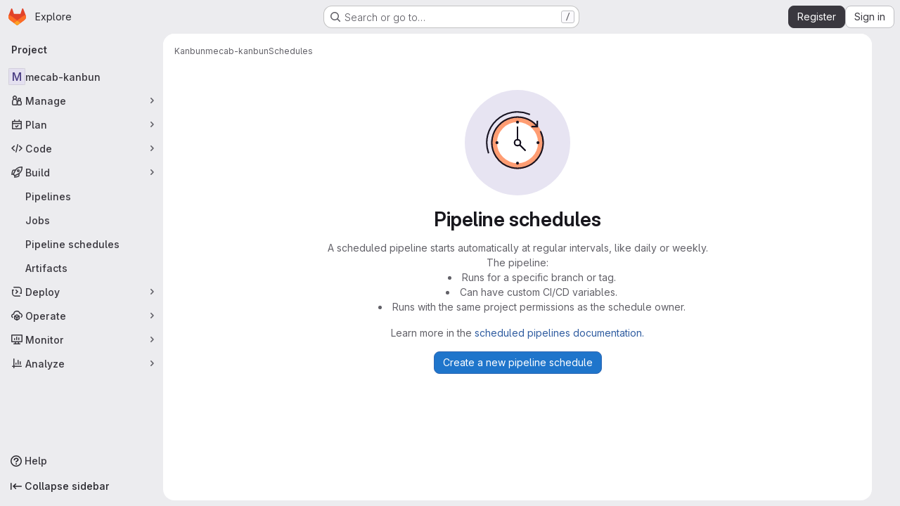

--- FILE ---
content_type: text/javascript; charset=utf-8
request_url: https://corpus.kanji.zinbun.kyoto-u.ac.jp/gitlab/assets/webpack/pages.projects.pipeline_schedules.index.77017efb.chunk.js
body_size: 38506
content:
(this.webpackJsonp=this.webpackJsonp||[]).push([["pages.projects.pipeline_schedules.index","814f5a10","33ef999c","36d45c3b","2fda0cdf"],{"+Vaw":function(e,t,i){"use strict";i.d(t,"a",(function(){return r})),i.d(t,"b",(function(){return o}));var n=i("zNqO"),s=i("EXdk"),a=i("Cn4y");const r={stacked:Object(a.b)(s.i,!1)},o=Object(n.c)({props:r,computed:{isStacked(){const{stacked:e}=this;return""===e||e},isStackedAlways(){return!0===this.isStacked},stackedTableClasses(){const{isStackedAlways:e}=this;return{"b-table-stacked":e,["b-table-stacked-"+this.stacked]:!e&&this.isStacked}}}})},"+wZC":function(e,t,i){"use strict";var n=i("8Ei6"),s=i.n(n),a=i("zNqO"),r=i("n64d"),o=i("pTIT"),l=i("EXdk"),c=i("/2q6"),d=i("eOJu"),u=i("Cn4y"),h=i("tslw"),p=i("slyf"),b=i("Ccns");const m=o.U+"active",f=Object(u.c)(Object(d.m)({...h.b,active:Object(u.b)(l.g,!1),buttonId:Object(u.b)(l.r),disabled:Object(u.b)(l.g,!1),lazy:Object(u.b)(l.g,!1),noBody:Object(u.b)(l.g,!1),tag:Object(u.b)(l.r,"div"),title:Object(u.b)(l.r),titleItemClass:Object(u.b)(l.e),titleLinkAttributes:Object(u.b)(l.n),titleLinkClass:Object(u.b)(l.e)}),r.E),v=Object(a.c)({name:r.E,mixins:[h.a,p.a],inject:{getBvTabs:{default:function(){return function(){return{}}}}},props:f,data(){return{localActive:this.active&&!this.disabled}},computed:{bvTabs(){return this.getBvTabs()},_isTab:()=>!0,tabClasses(){const{localActive:e,disabled:t}=this;return[{active:e,disabled:t,"card-body":this.bvTabs.card&&!this.noBody},e?this.bvTabs.activeTabClass:null]},controlledBy(){return this.buttonId||this.safeId("__BV_tab_button__")},computedNoFade(){return!this.bvTabs.fade},computedLazy(){return this.bvTabs.lazy||this.lazy}},watch:{active(e,t){e!==t&&(e?this.activate():this.deactivate()||this.$emit(m,this.localActive))},disabled(e,t){if(e!==t){const{firstTab:t}=this.bvTabs;e&&this.localActive&&t&&(this.localActive=!1,t())}},localActive(e){this.$emit(m,e)}},mounted(){this.registerTab()},updated(){const{updateButton:e}=this.bvTabs;e&&this.hasNormalizedSlot(c.y)&&e(this)},beforeDestroy(){this.unregisterTab()},methods:{registerTab(){const{registerTab:e}=this.bvTabs;e&&e(this)},unregisterTab(){const{unregisterTab:e}=this.bvTabs;e&&e(this)},activate(){const{activateTab:e}=this.bvTabs;return!(!e||this.disabled)&&e(this)},deactivate(){const{deactivateTab:e}=this.bvTabs;return!(!e||!this.localActive)&&e(this)}},render(e){const{localActive:t}=this,i=e(this.tag,{staticClass:"tab-pane",class:this.tabClasses,directives:[{name:"show",value:t}],attrs:{role:"tabpanel",id:this.safeId(),"aria-hidden":t?"false":"true","aria-labelledby":this.controlledBy||null},ref:"panel"},[t||!this.computedLazy?this.normalizeSlot():e()]);return e(b.a,{props:{mode:"out-in",noFade:this.computedNoFade}},[i])}});var g={name:"GlTab",components:{BTab:v},inheritAttrs:!1,props:{titleLinkClass:{type:[String,Array,Object],required:!1,default:""},queryParamValue:{type:String,required:!1,default:null}},computed:{linkClass(){const{titleLinkClass:e}=this;return Array.isArray(e)?[...e,"gl-tab-nav-item"]:s()(e)?{...e,"gl-tab-nav-item":!0}:(e+" gl-tab-nav-item").trim()}}},y=i("tBpV"),k=Object(y.a)(g,(function(){var e=this;return(0,e._self._c)("b-tab",e._g(e._b({attrs:{"title-link-class":e.linkClass,"query-param-value":e.queryParamValue},scopedSlots:e._u([e._l(Object.keys(e.$slots),(function(t){return{key:t,fn:function(){return[e._t(t)]},proxy:!0}}))],null,!0)},"b-tab",e.$attrs,!1),e.$listeners))}),[],!1,null,null,null);t.a=k.exports},"/ev+":function(e){e.exports=JSON.parse('{"iconCount":113,"spriteSize":226730,"icons":[{"name":"add-user-sm","svg_size":72},{"name":"catalog-sm","svg_size":72},{"name":"chart-bar-sm","svg_size":72},{"name":"chat-sm","svg_size":72},{"name":"cloud-check-sm","svg_size":72},{"name":"cloud-tanuki-sm","svg_size":72},{"name":"cloud-user-sm","svg_size":72},{"name":"commit-sm","svg_size":72},{"name":"devops-sm","svg_size":72},{"name":"empty-todos-all-done-md","svg_size":144},{"name":"empty-todos-md","svg_size":144},{"name":"merge-requests-sm","svg_size":72},{"name":"milestone-sm","svg_size":72},{"name":"package-sm","svg_size":72},{"name":"pipeline-sm","svg_size":72},{"name":"project-create-from-template-sm","svg_size":72},{"name":"project-create-new-sm","svg_size":72},{"name":"project-import-sm","svg_size":72},{"name":"purchase-success-md","svg_size":144},{"name":"rocket-launch-md","svg_size":144},{"name":"scan-alert-sm","svg_size":72},{"name":"schedule-md","svg_size":144},{"name":"search-sm","svg_size":72},{"name":"secure-sm","svg_size":72},{"name":"service-desk-sm","svg_size":72},{"name":"subgroup-create-new-sm","svg_size":72},{"name":"success-sm","svg_size":72},{"name":"tanuki-ai-md","svg_size":144},{"name":"tanuki-ai-sm","svg_size":72},{"name":"train-sm","svg_size":72},{"name":"variables-sm","svg_size":72},{"name":"wiki-sm","svg_size":72},{"name":"empty-access-md","svg_size":144},{"name":"empty-access-token-md","svg_size":144},{"name":"empty-activity-md","svg_size":144},{"name":"empty-admin-apps-md","svg_size":144},{"name":"empty-ai-catalog-md","svg_size":144},{"name":"empty-catalog-md","svg_size":144},{"name":"empty-chart-md","svg_size":144},{"name":"empty-cloud-md","svg_size":144},{"name":"empty-commit-md","svg_size":144},{"name":"empty-dashboard-md","svg_size":144},{"name":"empty-devops-md","svg_size":144},{"name":"empty-embed-panel-md","svg_size":144},{"name":"empty-environment-md","svg_size":144},{"name":"empty-epic-add-md","svg_size":144},{"name":"empty-epic-md","svg_size":144},{"name":"empty-feature-flag-md","svg_size":144},{"name":"empty-friends-md","svg_size":144},{"name":"empty-geo-md","svg_size":144},{"name":"empty-groups-md","svg_size":144},{"name":"empty-issues-add-md","svg_size":144},{"name":"empty-issues-md","svg_size":144},{"name":"empty-job-canceled-md","svg_size":144},{"name":"empty-job-failed-md","svg_size":144},{"name":"empty-job-manual-md","svg_size":144},{"name":"empty-job-not-triggered-md","svg_size":144},{"name":"empty-job-pending-md","svg_size":144},{"name":"empty-job-scheduled-md","svg_size":144},{"name":"empty-job-skipped-md","svg_size":144},{"name":"empty-key-md","svg_size":144},{"name":"empty-labels-add-md","svg_size":144},{"name":"empty-labels-md","svg_size":144},{"name":"empty-labels-starred-md","svg_size":144},{"name":"empty-merge-requests-md","svg_size":144},{"name":"empty-milestone-md","svg_size":144},{"name":"empty-organizations-add-md","svg_size":144},{"name":"empty-organizations-md","svg_size":144},{"name":"empty-package-md","svg_size":144},{"name":"empty-piechart-md","svg_size":144},{"name":"empty-pipeline-md","svg_size":144},{"name":"empty-private-md","svg_size":144},{"name":"empty-projects-deleted-md","svg_size":144},{"name":"empty-projects-md","svg_size":144},{"name":"empty-projects-starred-md","svg_size":144},{"name":"empty-radar-md","svg_size":144},{"name":"empty-scan-alert-md","svg_size":144},{"name":"empty-schedule-md","svg_size":144},{"name":"empty-search-md","svg_size":144},{"name":"empty-secrets-md","svg_size":144},{"name":"empty-secure-add-md","svg_size":144},{"name":"empty-secure-md","svg_size":144},{"name":"empty-service-desk-md","svg_size":144},{"name":"empty-snippets-md","svg_size":144},{"name":"empty-subgroup-add-md","svg_size":144},{"name":"empty-subgroup-md","svg_size":144},{"name":"empty-train-md","svg_size":144},{"name":"empty-user-alert-md","svg_size":144},{"name":"empty-user-md","svg_size":144},{"name":"empty-user-settings-md","svg_size":144},{"name":"empty-variables-md","svg_size":144},{"name":"empty-wiki-md","svg_size":144},{"name":"empty-workspaces-md","svg_size":144},{"name":"error-403-lg","svg_size":288},{"name":"error-404-lg","svg_size":288},{"name":"error-409-lg","svg_size":288},{"name":"error-422-lg","svg_size":288},{"name":"error-429-lg","svg_size":288},{"name":"error-500-lg","svg_size":288},{"name":"error-502-lg","svg_size":288},{"name":"error-503-lg","svg_size":288},{"name":"status-alert-md","svg_size":144},{"name":"status-alert-sm","svg_size":72},{"name":"status-fail-md","svg_size":144},{"name":"status-fail-sm","svg_size":72},{"name":"status-new-md","svg_size":144},{"name":"status-new-sm","svg_size":72},{"name":"status-nothing-md","svg_size":144},{"name":"status-nothing-sm","svg_size":72},{"name":"status-settings-md","svg_size":144},{"name":"status-settings-sm","svg_size":72},{"name":"status-success-md","svg_size":144},{"name":"status-success-sm","svg_size":72}]}')},292:function(e,t,i){i("HVBj"),i("gjpc"),e.exports=i("AUSl")},"3Mad":function(e,t,i){"use strict";i.d(t,"a",(function(){return u})),i.d(t,"b",(function(){return h}));i("UezY"),i("z6RN"),i("hG7+"),i("v2fZ");var n=i("zNqO"),s=i("EXdk"),a=i("MHCW"),r=i("dJQL"),o=i("Cn4y"),l=i("fCkf"),c=i("Z48/"),d=i("nbER");const u={bordered:Object(o.b)(s.g,!1),borderless:Object(o.b)(s.g,!1),captionTop:Object(o.b)(s.g,!1),dark:Object(o.b)(s.g,!1),fixed:Object(o.b)(s.g,!1),hover:Object(o.b)(s.g,!1),noBorderCollapse:Object(o.b)(s.g,!1),outlined:Object(o.b)(s.g,!1),responsive:Object(o.b)(s.i,!1),small:Object(o.b)(s.g,!1),stickyHeader:Object(o.b)(s.i,!1),striped:Object(o.b)(s.g,!1),tableClass:Object(o.b)(s.e),tableVariant:Object(o.b)(s.r)},h=Object(n.c)({mixins:[d.a],provide(){var e=this;return{getBvTable:function(){return e}}},inheritAttrs:!1,props:u,computed:{isTableSimple:()=>!1,isResponsive(){const{responsive:e}=this;return""===e||e},isStickyHeader(){let{stickyHeader:e}=this;return e=""===e||e,!this.isStacked&&e},wrapperClasses(){const{isResponsive:e}=this;return[this.isStickyHeader?"b-table-sticky-header":"",!0===e?"table-responsive":e?"table-responsive table-responsive-"+this.responsive:""].filter(a.a)},wrapperStyles(){const{isStickyHeader:e}=this;return e&&!Object(r.b)(e)?{maxHeight:e}:{}},tableClasses(){let{hover:e,tableVariant:t,selectableTableClasses:i,stackedTableClasses:n,tableClass:s,computedBusy:a}=Object(l.a)(this);return e=this.isTableSimple?e:e&&this.computedItems.length>0&&!a,[s,{"table-striped":this.striped,"table-hover":e,"table-dark":this.dark,"table-bordered":this.bordered,"table-borderless":this.borderless,"table-sm":this.small,"gl-border":this.outlined,"b-table-fixed":this.fixed,"b-table-caption-top":this.captionTop,"b-table-no-border-collapse":this.noBorderCollapse},t?`${this.dark?"bg":"table"}-${t}`:"",n,i]},tableAttrs(){const{computedItems:e,filteredItems:t,computedFields:i,selectableTableAttrs:n,computedBusy:s}=Object(l.a)(this),a=this.isTableSimple?{}:{"aria-busy":Object(c.e)(s),"aria-colcount":Object(c.e)(i.length),"aria-describedby":this.bvAttrs["aria-describedby"]||this.$refs.caption?this.captionId:null};return{"aria-rowcount":e&&t&&t.length>e.length?Object(c.e)(t.length):null,...this.bvAttrs,id:this.safeId(),role:this.bvAttrs.role||"table",...a,...n}}},render(e){const{wrapperClasses:t,renderCaption:i,renderColgroup:n,renderThead:s,renderTbody:r,renderTfoot:o}=Object(l.a)(this),c=[];this.isTableSimple?c.push(this.normalizeSlot()):(c.push(i?i():null),c.push(n?n():null),c.push(s?s():null),c.push(r?r():null),c.push(o?o():null));const d=e("table",{staticClass:"table b-table",class:this.tableClasses,attrs:this.tableAttrs,key:"b-table"},c.filter(a.a));return t.length>0?e("div",{class:t,style:this.wrapperStyles,key:"wrap"},[d]):d}})},"5wtN":function(e,t){var i={kind:"Document",definitions:[{kind:"FragmentDefinition",name:{kind:"Name",value:"PageInfo"},typeCondition:{kind:"NamedType",name:{kind:"Name",value:"PageInfo"}},directives:[],selectionSet:{kind:"SelectionSet",selections:[{kind:"Field",name:{kind:"Name",value:"hasNextPage"},arguments:[],directives:[]},{kind:"Field",name:{kind:"Name",value:"hasPreviousPage"},arguments:[],directives:[]},{kind:"Field",name:{kind:"Name",value:"startCursor"},arguments:[],directives:[]},{kind:"Field",name:{kind:"Name",value:"endCursor"},arguments:[],directives:[]}]}}],loc:{start:0,end:92}};i.loc.source={body:"fragment PageInfo on PageInfo {\n  hasNextPage\n  hasPreviousPage\n  startCursor\n  endCursor\n}\n",name:"GraphQL request",locationOffset:{line:1,column:1}};var n={};function s(e,t){for(var i=0;i<e.definitions.length;i++){var n=e.definitions[i];if(n.name&&n.name.value==t)return n}}i.definitions.forEach((function(e){if(e.name){var t=new Set;!function e(t,i){if("FragmentSpread"===t.kind)i.add(t.name.value);else if("VariableDefinition"===t.kind){var n=t.type;"NamedType"===n.kind&&i.add(n.name.value)}t.selectionSet&&t.selectionSet.selections.forEach((function(t){e(t,i)})),t.variableDefinitions&&t.variableDefinitions.forEach((function(t){e(t,i)})),t.definitions&&t.definitions.forEach((function(t){e(t,i)}))}(e,t),n[e.name.value]=t}})),e.exports=i,e.exports.PageInfo=function(e,t){var i={kind:e.kind,definitions:[s(e,t)]};e.hasOwnProperty("loc")&&(i.loc=e.loc);var a=n[t]||new Set,r=new Set,o=new Set;for(a.forEach((function(e){o.add(e)}));o.size>0;){var l=o;o=new Set,l.forEach((function(e){r.has(e)||(r.add(e),(n[e]||new Set).forEach((function(e){o.add(e)})))}))}return r.forEach((function(t){var n=s(e,t);n&&i.definitions.push(n)})),i}(i,"PageInfo")},"78vh":function(e,t,i){"use strict";var n=i("Q0Js"),s=TypeError;e.exports=function(e,t){if(!delete e[t])throw new s("Cannot delete property "+n(t)+" of "+n(e))}},"86Lb":function(e,t,i){"use strict";var n=i("ZfjD"),s=i("/EoU"),a=i("ejl/"),r=i("sPwa"),o=i("78vh"),l=i("ocV/");n({target:"Array",proto:!0,arity:1,forced:1!==[].unshift(0)||!function(){try{Object.defineProperty([],"length",{writable:!1}).unshift()}catch(e){return e instanceof TypeError}}()},{unshift:function(e){var t=s(this),i=a(t),n=arguments.length;if(n){l(i+n);for(var c=i;c--;){var d=c+n;c in t?t[d]=t[c]:o(t,d)}for(var u=0;u<n;u++)t[u]=arguments[u]}return r(t,i+n)}})},"9vl2":function(e,t){var i={kind:"Document",definitions:[{kind:"OperationDefinition",operation:"mutation",name:{kind:"Name",value:"takeOwnership"},variableDefinitions:[{kind:"VariableDefinition",variable:{kind:"Variable",name:{kind:"Name",value:"id"}},type:{kind:"NonNullType",type:{kind:"NamedType",name:{kind:"Name",value:"CiPipelineScheduleID"}}},directives:[]}],directives:[],selectionSet:{kind:"SelectionSet",selections:[{kind:"Field",name:{kind:"Name",value:"pipelineScheduleTakeOwnership"},arguments:[{kind:"Argument",name:{kind:"Name",value:"input"},value:{kind:"ObjectValue",fields:[{kind:"ObjectField",name:{kind:"Name",value:"id"},value:{kind:"Variable",name:{kind:"Name",value:"id"}}}]}}],directives:[],selectionSet:{kind:"SelectionSet",selections:[{kind:"Field",name:{kind:"Name",value:"pipelineSchedule"},arguments:[],directives:[],selectionSet:{kind:"SelectionSet",selections:[{kind:"Field",name:{kind:"Name",value:"id"},arguments:[],directives:[]},{kind:"Field",name:{kind:"Name",value:"owner"},arguments:[],directives:[],selectionSet:{kind:"SelectionSet",selections:[{kind:"Field",name:{kind:"Name",value:"id"},arguments:[],directives:[]},{kind:"Field",name:{kind:"Name",value:"name"},arguments:[],directives:[]}]}}]}},{kind:"Field",name:{kind:"Name",value:"errors"},arguments:[],directives:[]}]}}]}}],loc:{start:0,end:208}};i.loc.source={body:"mutation takeOwnership($id: CiPipelineScheduleID!) {\n  pipelineScheduleTakeOwnership(input: { id: $id }) {\n    pipelineSchedule {\n      id\n      owner {\n        id\n        name\n      }\n    }\n    errors\n  }\n}\n",name:"GraphQL request",locationOffset:{line:1,column:1}};var n={};function s(e,t){for(var i=0;i<e.definitions.length;i++){var n=e.definitions[i];if(n.name&&n.name.value==t)return n}}i.definitions.forEach((function(e){if(e.name){var t=new Set;!function e(t,i){if("FragmentSpread"===t.kind)i.add(t.name.value);else if("VariableDefinition"===t.kind){var n=t.type;"NamedType"===n.kind&&i.add(n.name.value)}t.selectionSet&&t.selectionSet.selections.forEach((function(t){e(t,i)})),t.variableDefinitions&&t.variableDefinitions.forEach((function(t){e(t,i)})),t.definitions&&t.definitions.forEach((function(t){e(t,i)}))}(e,t),n[e.name.value]=t}})),e.exports=i,e.exports.takeOwnership=function(e,t){var i={kind:e.kind,definitions:[s(e,t)]};e.hasOwnProperty("loc")&&(i.loc=e.loc);var a=n[t]||new Set,r=new Set,o=new Set;for(a.forEach((function(e){o.add(e)}));o.size>0;){var l=o;o=new Set,l.forEach((function(e){r.has(e)||(r.add(e),(n[e]||new Set).forEach((function(e){o.add(e)})))}))}return r.forEach((function(t){var n=s(e,t);n&&i.definitions.push(n)})),i}(i,"takeOwnership")},AUSl:function(e,t,i){"use strict";i.r(t);var n=i("apM3"),s=i("ewH8"),a=i("GiFX"),r=i("5v28"),o=i("lCTV"),l=i("9/Bc"),c=i("CbCZ"),d=i("NnjE"),u=i("JqFC"),h=i("hxHM"),p=i("+wZC"),b=i("dIEn"),m=i("Jx7q"),f=i("qLpH"),v=i("/lV4"),g=i("FxFN"),y=i("4wgn"),k=i("0AwG"),S=i("3twG"),O=i("qjHl"),j=i("puZj"),T=i("ygVz"),w=i("CqXh"),_=i("zwHz"),P=i.n(_),C=i("lPyz"),x=i.n(C),N=i("9vl2"),$=i.n(N),z=i("JT40"),F=i.n(z),I=i("dQ1+"),D=i.n(I);const B="ID_DESC";i("3UXl"),i("iyoE");i("B++/"),i("z6RN"),i("47t/");var R=i("iwn6"),E=i("4Fqu"),A=i("zIFf");var V={i18n:{playTooltip:Object(v.i)("PipelineSchedules|Run scheduled pipeline"),editTooltip:Object(v.i)("PipelineSchedules|Edit scheduled pipeline"),deleteTooltip:Object(v.i)("PipelineSchedules|Delete scheduled pipeline"),takeOwnershipTooltip:Object(v.i)("PipelineSchedules|Take ownership of pipeline schedule")},components:{GlButton:c.a,GlButtonGroup:E.a},directives:{GlTooltip:A.a},props:{schedule:{type:Object,required:!0},currentUser:{type:Object,required:!0}},computed:{canPlay(){return this.schedule.userPermissions.playPipelineSchedule},isCurrentUserOwner(){var e;return(null===(e=this.schedule.owner)||void 0===e?void 0:e.username)===this.currentUser.username},canTakeOwnership(){return!this.isCurrentUserOwner&&this.schedule.userPermissions.adminPipelineSchedule},canUpdate(){return this.schedule.userPermissions.updatePipelineSchedule},canRemove(){return this.schedule.userPermissions.adminPipelineSchedule},editPathWithIdParam(){const e=Object(g.e)(this.schedule.id);return`${this.schedule.editPath}?id=${e}`}}},L=i("tBpV"),q=Object(L.a)(V,(function(){var e=this,t=e._self._c;return t("div",{staticClass:"gl-flex gl-justify-end"},[t("gl-button-group",[e.canPlay?t("gl-button",{directives:[{name:"gl-tooltip",rawName:"v-gl-tooltip"}],attrs:{title:e.$options.i18n.playTooltip,"aria-label":e.$options.i18n.playTooltip,icon:"play","data-testid":"play-pipeline-schedule-btn"},on:{click:function(t){return e.$emit("playPipelineSchedule",e.schedule.id)}}}):e._e(),e._v(" "),e.canTakeOwnership?t("gl-button",{directives:[{name:"gl-tooltip",rawName:"v-gl-tooltip"}],attrs:{title:e.$options.i18n.takeOwnershipTooltip,icon:"user","data-testid":"take-ownership-pipeline-schedule-btn"},on:{click:function(t){return e.$emit("showTakeOwnershipModal",e.schedule.id)}}}):e._e(),e._v(" "),e.canUpdate?t("gl-button",{directives:[{name:"gl-tooltip",rawName:"v-gl-tooltip"}],attrs:{href:e.editPathWithIdParam,title:e.$options.i18n.editTooltip,"aria-label":e.$options.i18n.editTooltip,icon:"pencil","data-testid":"edit-pipeline-schedule-btn"}}):e._e(),e._v(" "),e.canRemove?t("gl-button",{directives:[{name:"gl-tooltip",rawName:"v-gl-tooltip"}],attrs:{title:e.$options.i18n.deleteTooltip,"aria-label":e.$options.i18n.deleteTooltip,icon:"remove",variant:"danger","data-testid":"delete-pipeline-schedule-btn"},on:{click:function(t){return e.$emit("showDeleteModal",e.schedule.id)}}}):e._e()],1)],1)}),[],!1,null,null,null).exports,H={components:{CiIcon:i("iM2x").a},props:{schedule:{type:Object,required:!0}},computed:{hasPipeline(){return this.schedule.lastPipeline},lastPipelineStatus(){var e;return null===(e=this.schedule)||void 0===e||null===(e=e.lastPipeline)||void 0===e?void 0:e.detailedStatus}}},M=Object(L.a)(H,(function(){var e=this._self._c;return e("div",{attrs:{"data-testid":"last-pipeline-status"}},[this.hasPipeline?e("ci-icon",{staticClass:"gl-align-middle",attrs:{status:this.lastPipelineStatus,"show-status-text":""}}):e("span",{attrs:{"data-testid":"pipeline-schedule-status-text"}},[this._v("\n    "+this._s(this.s__("PipelineSchedules|None"))+"\n  ")])],1)}),[],!1,null,null,null).exports,G={components:{TimeAgoTooltip:i("Fsq/").a},props:{schedule:{type:Object,required:!0}},computed:{showTimeAgo(){return this.schedule.active&&this.schedule.nextRunAt},realNextRunTime(){return this.schedule.realNextRun}}},U=Object(L.a)(G,(function(){var e=this._self._c;return e("div",{attrs:{"data-testid":"next-run-cell"}},[this.showTimeAgo?e("time-ago-tooltip",{attrs:{time:this.realNextRunTime}}):e("span",{attrs:{"data-testid":"pipeline-schedule-inactive"}},[this._v("\n    "+this._s(this.s__("PipelineSchedules|Inactive"))+"\n  ")])],1)}),[],!1,null,null,null).exports,Q=i("HTBS"),K=i("QSfG"),W={components:{GlAvatar:Q.a,GlAvatarLink:K.a},props:{schedule:{type:Object,required:!0}},computed:{owner(){return this.schedule.owner}}},Z=Object(L.a)(W,(function(){var e=this._self._c;return e("div",[e("gl-avatar-link",{staticClass:"gl-ml-3",attrs:{href:this.owner.webPath,title:this.owner.name}},[e("gl-avatar",{attrs:{size:32,src:this.owner.avatarUrl}})],1)],1)}),[],!1,null,null,null).exports,J={components:{GlIcon:i("d85j").a,GlLink:m.a},props:{schedule:{type:Object,required:!0}},computed:{iconName(){return this.schedule.forTag?"tag":"fork"},refPath(){return this.schedule.refPath},refDisplay(){return this.schedule.refForDisplay}}},X=Object(L.a)(J,(function(){var e=this,t=e._self._c;return t("div",{attrs:{"data-testid":"pipeline-schedule-target"}},[e.refPath?t("span",[t("gl-icon",{attrs:{name:e.iconName}}),e._v(" "),t("gl-link",{staticClass:"gl-text-default",attrs:{href:e.refPath}},[e._v(e._s(e.refDisplay))])],1):t("span",[e._v("\n    "+e._s(e.s__("PipelineSchedules|None"))+"\n  ")])])}),[],!1,null,null,null).exports,Y={fields:[{key:"description",actualSortKey:"DESCRIPTION",label:Object(v.i)("PipelineSchedules|Description"),thClass:"!gl-border-t-0",columnClass:"gl-w-6/20",sortable:!0,thAttr:{"data-testid":"pipeline-schedules-description-sort"}},{key:"interval",label:Object(v.i)("PipelineSchedules|Interval"),thClass:"!gl-border-t-0",columnClass:"gl-w-2/20"},{key:"target",actualSortKey:"REF",sortable:!0,label:Object(v.i)("PipelineSchedules|Target"),thClass:"!gl-border-t-0",columnClass:"gl-w-2/20",thAttr:{"data-testid":"pipeline-schedules-target-sort"}},{key:"pipeline",label:Object(v.i)("PipelineSchedules|Last Pipeline"),thClass:"!gl-border-t-0",columnClass:"gl-w-2/20"},{key:"next",actualSortKey:"NEXT_RUN_AT",label:Object(v.i)("PipelineSchedules|Next Run"),thClass:"!gl-border-t-0",columnClass:"gl-w-3/20",sortable:!0,thAttr:{"data-testid":"pipeline-schedules-next-sort"}},{key:"owner",label:Object(v.i)("PipelineSchedules|Owner"),thClass:"!gl-border-t-0",columnClass:"gl-w-2/20"},{key:"actions",label:"",thClass:"!gl-border-t-0",columnClass:"gl-w-3/20"}],components:{GlTable:R.a,PipelineScheduleActions:q,PipelineScheduleLastPipeline:M,PipelineScheduleNextRun:U,PipelineScheduleOwner:Z,PipelineScheduleTarget:X},props:{schedules:{type:Array,required:!0},currentUser:{type:Object,required:!0},sortBy:{type:String,required:!0},sortDesc:{type:Boolean,required:!0}},methods:{fetchSortedData({sortBy:e,sortDesc:t}){const i=this.$options.fields.find((function({key:t}){return t===e})),n=t?"DESC":"ASC";null!=i&&i.actualSortKey&&this.$emit("update-sorting",`${i.actualSortKey}_${n}`,e,t)}}},ee=Object(L.a)(Y,(function(){var e=this,t=e._self._c;return t("gl-table",{attrs:{fields:e.$options.fields,items:e.schedules,"tbody-tr-attr":{"data-testid":"pipeline-schedule-table-row"},"empty-text":e.s__("PipelineSchedules|No pipeline schedules"),"sort-by":e.sortBy,"sort-desc":e.sortDesc,"show-empty":"",stacked:"md"},on:{"sort-changed":e.fetchSortedData},scopedSlots:e._u([{key:"table-colgroup",fn:function({fields:i}){return e._l(i,(function(e){return t("col",{key:e.key,class:e.columnClass})}))}},{key:"cell(description)",fn:function({item:i}){return[t("span",{attrs:{"data-testid":"pipeline-schedule-description"}},[e._v("\n      "+e._s(i.description)+"\n    ")])]}},{key:"cell(interval)",fn:function({item:i}){return[t("span",{staticClass:"gl-mb-2 gl-block",attrs:{"data-testid":"pipeline-schedule-cron"}},[e._v("\n      "+e._s(i.cron)+"\n    ")]),e._v(" "),t("span",{attrs:{"data-testid":"pipeline-schedule-cron-timezone"}},[e._v("\n      "+e._s(i.cronTimezone)+"\n    ")])]}},{key:"cell(target)",fn:function({item:e}){return[t("pipeline-schedule-target",{attrs:{schedule:e}})]}},{key:"cell(pipeline)",fn:function({item:e}){return[t("pipeline-schedule-last-pipeline",{attrs:{schedule:e}})]}},{key:"cell(next)",fn:function({item:e}){return[t("pipeline-schedule-next-run",{attrs:{schedule:e}})]}},{key:"cell(owner)",fn:function({item:e}){return[t("pipeline-schedule-owner",{attrs:{schedule:e}})]}},{key:"cell(actions)",fn:function({item:i}){return[t("pipeline-schedule-actions",{attrs:{schedule:i,"current-user":e.currentUser},on:{showTakeOwnershipModal:function(t){return e.$emit("showTakeOwnershipModal",t)},showDeleteModal:function(t){return e.$emit("showDeleteModal",t)},playPipelineSchedule:function(t){return e.$emit("playPipelineSchedule",t)}}})]}}])})}),[],!1,null,null,null).exports,te=i("Oxu3"),ie={modalId:"pipeline-take-ownership-modal",i18n:{takeOwnership:Object(v.i)("PipelineSchedules|Take ownership"),ownershipMessage:Object(v.i)("PipelineSchedules|Only the owner of a pipeline schedule can make changes to it. Do you want to take ownership of this schedule?"),cancelLabel:Object(v.a)("Cancel")},components:{GlModal:te.a},props:{visible:{type:Boolean,required:!0}},computed:{actionCancel(){return{text:this.$options.i18n.cancelLabel}},actionPrimary(){return{text:this.$options.i18n.takeOwnership,attributes:{variant:"confirm",category:"primary"}}}}},ne=Object(L.a)(ie,(function(){var e=this,t=e._self._c;return t("gl-modal",{attrs:{visible:e.visible,"modal-id":e.$options.modalId,"action-primary":e.actionPrimary,"action-cancel":e.actionCancel,title:e.$options.i18n.takeOwnership,size:"sm"},on:{primary:function(t){return e.$emit("takeOwnership")},hide:function(t){return e.$emit("hideModal")}}},[t("p",[e._v(e._s(e.$options.i18n.ownershipMessage))])])}),[],!1,null,null,null).exports,se={modal:{id:"delete-pipeline-schedule-modal",deleteConfirmation:Object(v.i)("PipelineSchedules|Are you sure you want to delete this scheduled pipeline?"),actionPrimary:{text:Object(v.i)("PipelineSchedules|Delete scheduled pipeline"),attributes:{variant:"danger"}},actionCancel:{text:Object(v.a)("Cancel"),attributes:{}}},components:{GlModal:te.a},props:{visible:{type:Boolean,required:!0}}},ae=Object(L.a)(se,(function(){var e=this;return(0,e._self._c)("gl-modal",{attrs:{visible:e.visible,title:e.$options.modal.actionPrimary.text,"modal-id":e.$options.modal.id,"action-primary":e.$options.modal.actionPrimary,"action-cancel":e.$options.modal.actionCancel,size:"sm"},on:{primary:function(t){return e.$emit("deleteSchedule")},hide:function(t){return e.$emit("hideModal")}}},[e._v("\n  "+e._s(e.$options.modal.deleteConfirmation)+"\n")])}),[],!1,null,null,null).exports,re=i.p+"schedule-md.09a12120.svg",oe=i("l85A"),le={i18n:{pipelineSchedules:Object(v.i)("PipelineSchedules|Pipeline schedules"),description:Object(v.i)("PipelineSchedules|A scheduled pipeline starts automatically at regular intervals, like daily or weekly. The pipeline: "),learnMore:Object(v.i)("PipelineSchedules|Learn more in the %{linkStart}scheduled pipelines documentation.%{linkEnd}"),listElements:[Object(v.i)("PipelineSchedules|Runs for a specific branch or tag."),Object(v.i)("PipelineSchedules|Can have custom CI/CD variables."),Object(v.i)("PipelineSchedules|Runs with the same project permissions as the schedule owner.")],createNew:Object(v.i)("PipelineSchedules|Create a new pipeline schedule")},SCHEDULE_MD_SVG_URL:re,components:{GlEmptyState:oe.a,GlLink:m.a,GlSprintf:b.a},inject:{newSchedulePath:{default:""}},computed:{schedulesHelpPath:()=>Object(f.a)("ci/pipelines/schedules")}},ce=Object(L.a)(le,(function(){var e=this,t=e._self._c;return t("gl-empty-state",{attrs:{title:e.$options.i18n.pipelineSchedules,"svg-path":e.$options.SCHEDULE_MD_SVG_URL,"svg-height":150,"primary-button-text":e.$options.i18n.createNew,"primary-button-link":e.newSchedulePath,"data-testid":"empty-state-new-schedule-button"},scopedSlots:e._u([{key:"description",fn:function(){return[t("p",{staticClass:"gl-mb-0"},[e._v(e._s(e.$options.i18n.description))]),e._v(" "),t("ul",{staticClass:"gl-list-inside",attrs:{"data-testid":"pipeline-schedules-characteristics"}},e._l(e.$options.i18n.listElements,(function(i,n){return t("li",{key:n},[e._v(e._s(i))])})),0),e._v(" "),t("p",[t("gl-sprintf",{attrs:{message:e.$options.i18n.learnMore},scopedSlots:e._u([{key:"link",fn:function({content:i}){return[t("gl-link",{attrs:{href:e.schedulesHelpPath,target:"_blank"}},[e._v(e._s(i))])]}}])})],1)]},proxy:!0}])})}),[],!1,null,null,null).exports,de={name:"PipelineSchedules",i18n:{schedulesFetchError:Object(v.i)("PipelineSchedules|There was a problem fetching pipeline schedules."),scheduleDeleteError:Object(v.i)("PipelineSchedules|There was a problem deleting the pipeline schedule."),schedulePlayError:Object(v.i)("PipelineSchedules|There was a problem playing the pipeline schedule."),takeOwnershipError:Object(v.i)("PipelineSchedules|There was a problem taking ownership of the pipeline schedule."),newSchedule:Object(v.i)("PipelineSchedules|New schedule"),deleteSuccess:Object(v.i)("PipelineSchedules|Pipeline schedule successfully deleted."),playSuccess:Object(v.i)("PipelineSchedules|Successfully scheduled a pipeline to run. Go to the %{linkStart}Pipelines page%{linkEnd} for details. "),planLimitReachedMsg:Object(v.i)("PipelineSchedules|You have exceeded the maximum number of pipeline schedules for your plan. To create a new schedule, either increase your plan limit or delete an existing schedule."),planLimitReachedBtnText:Object(v.i)("PipelineSchedules|Explore plan limits")},sortStorageKey:"pipeline_schedule_table_sort",docsLink:Object(f.a)("administration/instance_limits",{anchor:"number-of-pipeline-schedules"}),components:{DeletePipelineScheduleModal:ae,GlAlert:o.a,GlBadge:l.a,GlButton:c.a,GlLoadingIcon:d.a,GlKeysetPagination:u.a,GlTabs:h.a,GlTab:p.a,GlSprintf:b.a,GlLink:m.a,LocalStorageSync:w.a,PipelineSchedulesTable:ee,TakeOwnershipModal:ne,PipelineScheduleEmptyState:ce},mixins:[T.b.mixin()],inject:{projectPath:{default:""},pipelinesPath:{default:""},newSchedulePath:{default:""},projectId:{default:""}},apollo:{schedules:{query:F.a,variables(){const e={projectPath:this.projectPath,status:"ALL"===this.scope?null:this.scope,sortValue:this.sortValue};return this.prevPageCursor?(e.prevPageCursor=this.prevPageCursor,e.first=null,e.last=50,e):(e.first=50,e.last=null,e.nextPageCursor=this.nextPageCursor||"",e.prevPageCursor="",e)},update(e){const{pipelineSchedules:{nodes:t=[],count:i,pageInfo:n={}}={},projectPlanLimits:{ciPipelineSchedules:s}={}}=e.project||{};return{list:t,count:i,currentUser:e.currentUser||{},pageInfo:n,planLimit:s}},error(e){this.reportError(this.$options.i18n.schedulesFetchError,e)},result({data:e}){var t;(null==e||null===(t=e.project)||void 0===t||null===(t=t.pipelineSchedules)||void 0===t||null===(t=t.nodes)||void 0===t?void 0:t.length)>0&&!this.isSubscribed&&(this.isSubscribed=!0,this.$apollo.queries.schedules.subscribeToMore({document:D.a,variables:{projectId:Object(g.c)(y.F,this.projectId)},updateQuery(e,{subscriptionData:{data:{ciPipelineScheduleStatusUpdated:t}}}){if(t){var i;const n=function(e=[],t={}){return e.map((function(e){return e.id===t.id?{...e,lastPipeline:t.lastPipeline}:e}))}((null==e||null===(i=e.project)||void 0===i||null===(i=i.pipelineSchedules)||void 0===i?void 0:i.nodes)||[],t);return{...e,project:{...e.project,pipelineSchedules:{...e.project.pipelineSchedules,nodes:n}}}}return e}}))}}},data(){const e=Object(S.F)(window.location.search),{scope:t,page:i,prev:n,next:s,sort:a=B}=e,r=a,o=a.endsWith("_DESC");return{schedules:{list:[],currentUser:{}},scope:t,hasError:!1,playSuccess:!1,errorMessage:"",scheduleId:null,sortValue:r,sortBy:o?a.slice(0,-5):a,sortDesc:o,showDeleteModal:!1,showTakeOwnershipModal:!1,count:0,isSubscribed:!1,currentPage:parseInt(i,10)||1,prevPageCursor:n||"",nextPageCursor:s||""}},computed:{isLoading(){return this.$apollo.queries.schedules.loading},schedulesCount(){return this.schedules.count},tabs(){return[{text:Object(v.i)("PipelineSchedules|All"),count:Object(k.t)(this.count),scope:"ALL",showBadge:!0,attrs:{"data-testid":"pipeline-schedules-all-tab"}},{text:Object(v.i)("PipelineSchedules|Active"),scope:"ACTIVE",showBadge:!1,attrs:{"data-testid":"pipeline-schedules-active-tab"}},{text:Object(v.i)("PipelineSchedules|Inactive"),scope:"INACTIVE",showBadge:!1,attrs:{"data-testid":"pipeline-schedules-inactive-tab"}}]},onAllTab(){return"ALL"===this.scope||!this.scope},showEmptyState(){return!this.isLoading&&0===this.schedulesCount&&this.onAllTab},showPagination(){var e,t;return(null===(e=this.schedules)||void 0===e||null===(e=e.pageInfo)||void 0===e?void 0:e.hasNextPage)||(null===(t=this.schedules)||void 0===t||null===(t=t.pageInfo)||void 0===t?void 0:t.hasPreviousPage)},hasNoAccess(){var e;return null===(null===(e=this.schedules)||void 0===e?void 0:e.planLimit)},hasUnlimitedSchedules(){var e;return 0===(null===(e=this.schedules)||void 0===e?void 0:e.planLimit)},hasReachedPlanLimit(){var e,t;return(null===(e=this.schedules)||void 0===e?void 0:e.count)>=(null===(t=this.schedules)||void 0===t?void 0:t.planLimit)},shouldShowLimitReachedAlert(){return!this.hasUnlimitedSchedules&&this.hasReachedPlanLimit&&!this.hasNoAccess},shouldDisableNewScheduleBtn(){return(this.hasReachedPlanLimit||this.hasNoAccess)&&!this.hasUnlimitedSchedules},sortingState:{get(){return{sortValue:this.sortValue,sortBy:this.sortBy,sortDesc:this.sortDesc}},set(e){this.sortValue=e.sortValue,this.sortBy=e.sortBy,this.sortDesc=e.sortDesc}}},watch:{schedulesCount(e){this.scope&&"ALL"!==this.scope||(this.count=e)}},methods:{reportError(e,t){this.hasError=!0,this.errorMessage=e,Object(j.a)(this.$options.name,t)},setDeleteModal(e){this.showDeleteModal=!0,this.scheduleId=e},setTakeOwnershipModal(e){this.showTakeOwnershipModal=!0,this.scheduleId=e},hideModal(){this.showDeleteModal=!1,this.showTakeOwnershipModal=!1,this.scheduleId=null},async deleteSchedule(){try{const{data:{pipelineScheduleDelete:{errors:e}}}=await this.$apollo.mutate({mutation:P.a,variables:{id:this.scheduleId}});if(e.length>0)throw new Error;this.$apollo.queries.schedules.refetch(),this.$toast.show(this.$options.i18n.deleteSuccess)}catch(e){this.reportError(this.$options.i18n.scheduleDeleteError,e)}},async takeOwnership(){try{const{data:{pipelineScheduleTakeOwnership:{pipelineSchedule:t,errors:i}}}=await this.$apollo.mutate({mutation:$.a,variables:{id:this.scheduleId}});if(i.length>0)throw new Error;var e;if(this.$apollo.queries.schedules.refetch(),null!=t&&null!==(e=t.owner)&&void 0!==e&&e.name){const e=Object(v.j)(Object(v.i)("PipelineSchedules|Successfully taken ownership from %{owner}."),{owner:t.owner.name});this.$toast.show(e)}}catch(e){this.reportError(this.$options.i18n.takeOwnershipError,e)}},async playPipelineSchedule(e){try{const{data:{pipelineSchedulePlay:{errors:t}}}=await this.$apollo.mutate({mutation:x.a,variables:{id:e}});if(t.length>0)throw new Error;this.playSuccess=!0}catch(e){this.playSuccess=!1,this.reportError(this.$options.i18n.schedulePlayError,e)}},resetPagination(){this.currentPage=1,this.prevPageCursor="",this.nextPageCursor="",this.updateUrl()},fetchPipelineSchedulesByStatus(e){this.scope=e,this.resetPagination(),this.$apollo.queries.schedules.refetch()},handlePageChange(e){const{startCursor:t,endCursor:i}=this.schedules.pageInfo;"next"===e?(this.prevPageCursor="",this.nextPageCursor=i,this.currentPage+=1):"prev"===e&&(this.prevPageCursor=t,this.nextPageCursor="",this.currentPage-=1),this.track("click_navigation",{label:e}),this.updateUrl(),Object(O.f)(this.$el)},onUpdateSorting(e,t,i){this.sortValue=e,this.sortBy=t,this.sortDesc=i,this.resetPagination()},updateUrl(){const{href:e,search:t}=window.location,i=Object(S.F)(t,{gatherArrays:!0}),{scope:n,currentPage:s=1,prevPageCursor:a,nextPageCursor:r,sortValue:o}=this,l={scope:n,page:s,prev:a,next:r,sort:o};for(const[e,t]of Object.entries(l))!t||"scope"===e&&"ALL"===t?delete i[e]:i[e]=t;Object(S.Q)({url:Object(S.N)(i,{url:e,clearParams:!0}),title:document.title,replace:!0})}}},ue=Object(L.a)(de,(function(){var e=this,t=e._self._c;return t("div",[e.hasError?t("gl-alert",{staticClass:"gl-my-3",attrs:{variant:"danger"},on:{dismiss:function(t){e.hasError=!1}}},[e._v("\n    "+e._s(e.errorMessage)+"\n  ")]):e._e(),e._v(" "),e.playSuccess?t("gl-alert",{staticClass:"gl-my-3",attrs:{variant:"info"},on:{dismiss:function(t){e.playSuccess=!1}}},[t("gl-sprintf",{attrs:{message:e.$options.i18n.playSuccess},scopedSlots:e._u([{key:"link",fn:function({content:i}){return[t("gl-link",{staticClass:"!gl-no-underline",attrs:{href:e.pipelinesPath}},[e._v(e._s(i))])]}}],null,!1,1660193903)})],1):e._e(),e._v(" "),e.shouldShowLimitReachedAlert?t("gl-alert",{staticClass:"gl-my-3",attrs:{variant:"warning",dismissible:!1,"data-testid":"plan-limit-reached-alert"}},[t("p",[e._v(e._s(e.$options.i18n.planLimitReachedMsg))]),e._v(" "),t("gl-button",{attrs:{href:e.$options.docsLink,variant:"confirm"}},[e._v("\n      "+e._s(e.$options.i18n.planLimitReachedBtnText)+"\n    ")])],1):e._e(),e._v(" "),t("local-storage-sync",{attrs:{"storage-key":e.$options.sortStorageKey},model:{value:e.sortingState,callback:function(t){e.sortingState=t},expression:"sortingState"}}),e._v(" "),e.showEmptyState?t("pipeline-schedule-empty-state"):t("gl-tabs",{attrs:{"sync-active-tab-with-query-params":"","query-param-name":"scope","nav-class":"gl-grow gl-items-center gl-mt-2"},scopedSlots:e._u([{key:"tabs-end",fn:function(){return[e.isLoading?e._e():t("gl-button",{staticClass:"gl-ml-auto",attrs:{href:e.newSchedulePath,variant:"confirm",disabled:e.shouldDisableNewScheduleBtn,"data-testid":"new-schedule-button"}},[e._v("\n        "+e._s(e.$options.i18n.newSchedule)+"\n      ")])]},proxy:!0}])},e._l(e.tabs,(function(i){return t("gl-tab",{key:i.text,attrs:{"title-link-attributes":i.attrs,"query-param-value":i.scope},on:{click:function(t){return e.fetchPipelineSchedulesByStatus(i.scope)}},scopedSlots:e._u([{key:"title",fn:function(){return[t("span",[e._v(e._s(i.text))]),e._v(" "),i.showBadge?[i.scope===e.scope&&e.isLoading?t("gl-loading-icon",{staticClass:"gl-ml-2"}):i.count?t("gl-badge",{staticClass:"gl-tab-counter-badge"},[e._v("\n            "+e._s(i.count)+"\n          ")]):e._e()]:e._e()]},proxy:!0}],null,!0)},[e._v(" "),e.isLoading?t("gl-loading-icon",{attrs:{size:"lg"}}):[t("pipeline-schedules-table",{attrs:{schedules:e.schedules.list,"current-user":e.schedules.currentUser,"sort-by":e.sortBy,"sort-desc":e.sortDesc},on:{showTakeOwnershipModal:e.setTakeOwnershipModal,showDeleteModal:e.setDeleteModal,playPipelineSchedule:e.playPipelineSchedule,"update-sorting":e.onUpdateSorting}}),e._v(" "),t("div",{staticClass:"gl-flex gl-justify-center"},[e.showPagination?t("gl-keyset-pagination",e._b({on:{prev:function(t){return e.handlePageChange("prev")},next:function(t){return e.handlePageChange("next")}}},"gl-keyset-pagination",e.schedules.pageInfo,!1)):e._e()],1)]],2)})),1),e._v(" "),t("take-ownership-modal",{attrs:{visible:e.showTakeOwnershipModal},on:{takeOwnership:e.takeOwnership,hideModal:e.hideModal}}),e._v(" "),t("delete-pipeline-schedule-modal",{attrs:{visible:e.showDeleteModal},on:{deleteSchedule:e.deleteSchedule,hideModal:e.hideModal}})],1)}),[],!1,null,null,null).exports;s.default.use(a.b),s.default.use(n.a);const he=new a.b({defaultClient:Object(r.d)()});!function(){const e=document.querySelector("#pipeline-schedules-app");if(!e)return!1;const{projectPath:t,pipelinesPath:i,newSchedulePath:n,schedulesPath:a,projectId:r}=e.dataset;new s.default({el:e,name:"PipelineSchedulesRoot",apolloProvider:he,provide:{projectPath:t,pipelinesPath:i,newSchedulePath:n,schedulesPath:a,projectId:r},render:e=>e(ue)})}()},COl3:function(e,t,i){"use strict";i.d(t,"a",(function(){return r})),i.d(t,"c",(function(){return o})),i.d(t,"b",(function(){return l}));var n=i("lx39"),s=i.n(n);i("byxs");const a=function(e,t=!1){return t?e:JSON.parse(e)},r=function(e,t=!1){const i=localStorage.getItem(e);if(null===i)return{exists:!1};try{return{exists:!0,value:a(i,t)}}catch{return console.warn(`[gitlab] Failed to deserialize value from localStorage (key=${e})`,i),{exists:!1}}},o=function(e,t,i=!1){localStorage.setItem(e,function(e,t=!1){return!s()(e)&&t&&console.warn("[gitlab] LocalStorageSync is saving",e,"but it is not a string and the 'asString' param is true. This will save and restore the stringified value rather than the original value."),t?e:JSON.stringify(e)}(t,i))},l=function(e){localStorage.removeItem(e)}},CqXh:function(e,t,i){"use strict";var n=i("VNnR"),s=i.n(n),a=i("COl3"),r={props:{storageKey:{type:String,required:!0},value:{type:[String,Number,Boolean,Array,Object],required:!1,default:""},asString:{type:Boolean,required:!1,default:!1},persist:{type:Boolean,required:!1,default:!0},clear:{type:Boolean,required:!1,default:!1}},watch:{value(e){this.persist&&Object(a.c)(this.storageKey,e,this.asString)},clear(e){e&&Object(a.b)(this.storageKey)}},mounted(){const{exists:e,value:t}=Object(a.a)(this.storageKey,this.asString);e&&!s()(t,this.value)&&this.$emit("input",t)},render(){var e,t;return null===(e=(t=this.$scopedSlots).default)||void 0===e?void 0:e.call(t)}},o=i("tBpV"),l=Object(o.a)(r,void 0,void 0,!1,null,null,null);t.a=l.exports},DFOb:function(e,t,i){"use strict";i.d(t,"a",(function(){return u}));var n=i("zNqO"),s=i("n64d"),a=i("EXdk"),r=i("Cn4y"),o=i("nbER"),l=i("/Tki"),c=i("slyf");const d=Object(r.c)({variant:Object(r.b)(a.r)},s.U),u=Object(n.c)({name:s.U,mixins:[o.a,l.a,c.a],provide(){var e=this;return{getBvTableTr:function(){return e}}},inject:{getBvTableRowGroup:{default:function(){return function(){return{}}}}},inheritAttrs:!1,props:d,computed:{bvTableRowGroup(){return this.getBvTableRowGroup()},inTbody(){return this.bvTableRowGroup.isTbody},inThead(){return this.bvTableRowGroup.isThead},inTfoot(){return this.bvTableRowGroup.isTfoot},isDark(){return this.bvTableRowGroup.isDark},isStacked(){return this.bvTableRowGroup.isStacked},isResponsive(){return this.bvTableRowGroup.isResponsive},isStickyHeader(){return this.bvTableRowGroup.isStickyHeader},hasStickyHeader(){return!this.isStacked&&this.bvTableRowGroup.hasStickyHeader},tableVariant(){return this.bvTableRowGroup.tableVariant},headVariant(){return this.inThead?this.bvTableRowGroup.headVariant:null},footVariant(){return this.inTfoot?this.bvTableRowGroup.footVariant:null},isRowDark(){return"light"!==this.headVariant&&"light"!==this.footVariant&&("dark"===this.headVariant||"dark"===this.footVariant||this.isDark)},trClasses(){const{variant:e}=this;return[e?`${this.isRowDark?"bg":"table"}-${e}`:null]},trAttrs(){return{role:"row",...this.bvAttrs}}},render(e){return e("tr",{class:this.trClasses,attrs:this.trAttrs,on:this.bvListeners},this.normalizeSlot())}})},ExxS:function(e,t,i){var n=i("ZKOb"),s=i("Opi0")((function(e,t){return n(e,1,t)}));e.exports=s},FJDO:function(e,t,i){"use strict";i.d(t,"a",(function(){return x})),i.d(t,"b",(function(){return N}));i("UezY"),i("z6RN"),i("hG7+"),i("3UXl"),i("iyoE"),i("v2fZ");var n=i("zNqO"),s=i("pTIT"),a=i("Ld9G"),r=i("EXdk"),o=i("/2q6"),l=i("LTP3"),c=i("S6lQ"),d=i("MHCW"),u=i("dJQL"),h=i("gRVG"),p=i("Cn4y"),b=i("fCkf"),m=i("Z48/"),f=i("n64d"),v=i("nbER"),g=i("/Tki"),y=i("slyf");const k=Object(p.c)({headVariant:Object(p.b)(r.r)},f.N),S=Object(n.c)({name:f.N,mixins:[v.a,g.a,y.a],provide(){var e=this;return{getBvTableRowGroup:function(){return e}}},inject:{getBvTable:{default:function(){return function(){return{}}}}},inheritAttrs:!1,props:k,computed:{bvTable(){return this.getBvTable()},isThead:()=>!0,isDark(){return this.bvTable.dark},isStacked(){return this.bvTable.isStacked},isResponsive(){return this.bvTable.isResponsive},isStickyHeader(){return!this.isStacked&&this.bvTable.stickyHeader},hasStickyHeader(){return!this.isStacked&&this.bvTable.stickyHeader},tableVariant(){return this.bvTable.tableVariant},theadClasses(){return[this.headVariant?"thead-"+this.headVariant:null]},theadAttrs(){return{role:"rowgroup",...this.bvAttrs}}},render(e){return e("thead",{class:this.theadClasses,attrs:this.theadAttrs,on:this.bvListeners},this.normalizeSlot())}});var O=i("nvRd"),j=i("DFOb"),T=i("hk69"),w=i("g2KI"),_=i("ybM2");const P=function(e){return`head(${e||""})`},C=function(e){return`foot(${e||""})`},x={headRowVariant:Object(p.b)(r.r),headVariant:Object(p.b)(r.r),theadClass:Object(p.b)(r.e),theadTrClass:Object(p.b)(r.e)},N=Object(n.c)({props:x,methods:{fieldClasses:e=>[e.class?e.class:"",e.thClass?e.thClass:""],headClicked(e,t,i){this.stopIfBusy&&this.stopIfBusy(e)||Object(w.a)(e)||Object(_.a)(this.$el)||(Object(l.f)(e),this.$emit(s.r,t.key,t,e,i))},renderThead(e=!1){var t=this;const{computedFields:i,isSortable:n,isSelectable:r,headVariant:l,footVariant:p,headRowVariant:f,footRowVariant:v}=Object(b.a)(this),g=this.$createElement;if(this.isStackedAlways||0===i.length)return g();const y=n||this.hasListener(s.r),k=r?this.selectAllRows:h.a,w=r?this.clearSelected:h.a,_=i.map((function(i,s){const{label:r,labelHtml:o,variant:l,stickyColumn:u,key:h}=i;let p=null;i.label.trim()||i.headerTitle||(p=Object(m.d)(i.key));const b={};y&&(b.click=function(n){t.headClicked(n,i,e)},b.keydown=function(n){const s=n.keyCode;s!==a.c&&s!==a.h||t.headClicked(n,i,e)});const f=n?t.sortTheadThAttrs(h,i,e):{},v=n?t.sortTheadThClasses(h,i,e):null,S=n?t.sortTheadThLabel(h,i,e):null,O={class:[{"gl-relative":S},t.fieldClasses(i),v],props:{variant:l,stickyColumn:u},style:i.thStyle||{},attrs:{tabindex:y&&i.sortable?"0":null,abbr:i.headerAbbr||null,title:i.headerTitle||null,"aria-colindex":s+1,"aria-label":p,...t.getThValues(null,h,i.thAttr,e?"foot":"head",{}),...f},on:b,key:h};let j=[P(h),P(h.toLowerCase()),P()];e&&(j=[C(h),C(h.toLowerCase()),C(),...j]);const _={label:r,column:h,field:i,isFoot:e,selectAllRows:k,clearSelected:w},x=t.normalizeSlot(j,_)||g("div",{domProps:Object(c.a)(o,r)}),N=S?g("span",{staticClass:"gl-sr-only"},` (${S})`):null;return g(T.a,O,[x,N].filter(d.a))})).filter(d.a),x=[];if(e)x.push(g(j.a,{class:this.tfootTrClass,props:{variant:Object(u.o)(v)?f:v}},_));else{const e={columns:i.length,fields:i,selectAllRows:k,clearSelected:w};x.push(this.normalizeSlot(o.x,e)||g()),x.push(g(j.a,{class:this.theadTrClass,props:{variant:f}},_))}return g(e?O.a:S,{class:(e?this.tfootClass:this.theadClass)||null,props:e?{footVariant:p||l||null}:{headVariant:l||null},key:e?"bv-tfoot":"bv-thead"},x)}}})},"Fsq/":function(e,t,i){"use strict";var n=i("zIFf"),s=i("Jx7q"),a=i("pmDQ"),r=i("bOix"),o=i("5QKO"),l={directives:{GlTooltip:n.a},components:{GlLink:s.a,GlTruncate:a.a},mixins:[o.a],props:{time:{type:[String,Number,Date],required:!0},tooltipPlacement:{type:String,required:!1,default:"top"},cssClass:{type:String,required:!1,default:""},dateTimeFormat:{type:String,required:!1,default:r.b,validator:function(e){return r.a.includes(e)}},enableTruncation:{type:Boolean,required:!1,default:!1},showDateWhenOverAYear:{type:Boolean,required:!1,default:!0},href:{type:String,required:!1,default:""}},computed:{timeAgo(){return this.timeFormatted(this.time,this.dateTimeFormat,{showDateWhenOverAYear:this.showDateWhenOverAYear})},tooltipText(){return this.enableTruncation?void 0:this.tooltipTitle(this.time)}}},c=i("tBpV"),d=Object(c.a)(l,(function(){var e=this,t=e._self._c;return e.href?t("gl-link",{directives:[{name:"gl-tooltip",rawName:"v-gl-tooltip.viewport",value:{placement:e.tooltipPlacement},expression:"{ placement: tooltipPlacement }",modifiers:{viewport:!0}}],attrs:{href:e.href,title:e.tooltipText,"aria-label":e.tooltipText},on:{click:function(t){return e.$emit("click",t)}}},[t("time",{class:e.cssClass,attrs:{datetime:e.time}},[e._t("default",(function(){return[e.enableTruncation?[t("gl-truncate",{attrs:{text:e.timeAgo,"with-tooltip":""}})]:[e._v(e._s(e.timeAgo))]]}),{timeAgo:e.timeAgo})],2)]):t("time",{directives:[{name:"gl-tooltip",rawName:"v-gl-tooltip.viewport",value:{placement:e.tooltipPlacement},expression:"{ placement: tooltipPlacement }",modifiers:{viewport:!0}}],class:e.cssClass,attrs:{tabindex:"0",title:e.tooltipText,"aria-label":e.tooltipText,datetime:e.time}},[e._t("default",(function(){return[e.enableTruncation?[t("gl-truncate",{attrs:{text:e.timeAgo,"with-tooltip":""}})]:[e._v(e._s(e.timeAgo))]]}),{timeAgo:e.timeAgo})],2)}),[],!1,null,null,null);t.a=d.exports},JT40:function(e,t,i){var n={kind:"Document",definitions:[{kind:"OperationDefinition",operation:"query",name:{kind:"Name",value:"getPipelineSchedulesQuery"},variableDefinitions:[{kind:"VariableDefinition",variable:{kind:"Variable",name:{kind:"Name",value:"projectPath"}},type:{kind:"NonNullType",type:{kind:"NamedType",name:{kind:"Name",value:"ID"}}},directives:[]},{kind:"VariableDefinition",variable:{kind:"Variable",name:{kind:"Name",value:"status"}},type:{kind:"NamedType",name:{kind:"Name",value:"PipelineScheduleStatus"}},directives:[]},{kind:"VariableDefinition",variable:{kind:"Variable",name:{kind:"Name",value:"ids"}},type:{kind:"ListType",type:{kind:"NonNullType",type:{kind:"NamedType",name:{kind:"Name",value:"ID"}}}},defaultValue:{kind:"NullValue"},directives:[]},{kind:"VariableDefinition",variable:{kind:"Variable",name:{kind:"Name",value:"sortValue"}},type:{kind:"NamedType",name:{kind:"Name",value:"PipelineScheduleSort"}},directives:[]},{kind:"VariableDefinition",variable:{kind:"Variable",name:{kind:"Name",value:"first"}},type:{kind:"NamedType",name:{kind:"Name",value:"Int"}},directives:[]},{kind:"VariableDefinition",variable:{kind:"Variable",name:{kind:"Name",value:"last"}},type:{kind:"NamedType",name:{kind:"Name",value:"Int"}},directives:[]},{kind:"VariableDefinition",variable:{kind:"Variable",name:{kind:"Name",value:"prevPageCursor"}},type:{kind:"NamedType",name:{kind:"Name",value:"String"}},defaultValue:{kind:"StringValue",value:"",block:!1},directives:[]},{kind:"VariableDefinition",variable:{kind:"Variable",name:{kind:"Name",value:"nextPageCursor"}},type:{kind:"NamedType",name:{kind:"Name",value:"String"}},defaultValue:{kind:"StringValue",value:"",block:!1},directives:[]}],directives:[],selectionSet:{kind:"SelectionSet",selections:[{kind:"Field",name:{kind:"Name",value:"currentUser"},arguments:[],directives:[],selectionSet:{kind:"SelectionSet",selections:[{kind:"Field",name:{kind:"Name",value:"id"},arguments:[],directives:[]},{kind:"Field",name:{kind:"Name",value:"username"},arguments:[],directives:[]}]}},{kind:"Field",name:{kind:"Name",value:"project"},arguments:[{kind:"Argument",name:{kind:"Name",value:"fullPath"},value:{kind:"Variable",name:{kind:"Name",value:"projectPath"}}}],directives:[],selectionSet:{kind:"SelectionSet",selections:[{kind:"Field",name:{kind:"Name",value:"id"},arguments:[],directives:[]},{kind:"Field",name:{kind:"Name",value:"projectPlanLimits"},arguments:[],directives:[],selectionSet:{kind:"SelectionSet",selections:[{kind:"Field",name:{kind:"Name",value:"ciPipelineSchedules"},arguments:[],directives:[]}]}},{kind:"Field",name:{kind:"Name",value:"pipelineSchedules"},arguments:[{kind:"Argument",name:{kind:"Name",value:"status"},value:{kind:"Variable",name:{kind:"Name",value:"status"}}},{kind:"Argument",name:{kind:"Name",value:"ids"},value:{kind:"Variable",name:{kind:"Name",value:"ids"}}},{kind:"Argument",name:{kind:"Name",value:"sort"},value:{kind:"Variable",name:{kind:"Name",value:"sortValue"}}},{kind:"Argument",name:{kind:"Name",value:"first"},value:{kind:"Variable",name:{kind:"Name",value:"first"}}},{kind:"Argument",name:{kind:"Name",value:"last"},value:{kind:"Variable",name:{kind:"Name",value:"last"}}},{kind:"Argument",name:{kind:"Name",value:"after"},value:{kind:"Variable",name:{kind:"Name",value:"nextPageCursor"}}},{kind:"Argument",name:{kind:"Name",value:"before"},value:{kind:"Variable",name:{kind:"Name",value:"prevPageCursor"}}}],directives:[],selectionSet:{kind:"SelectionSet",selections:[{kind:"Field",name:{kind:"Name",value:"count"},arguments:[],directives:[]},{kind:"Field",name:{kind:"Name",value:"nodes"},arguments:[],directives:[],selectionSet:{kind:"SelectionSet",selections:[{kind:"Field",name:{kind:"Name",value:"id"},arguments:[],directives:[]},{kind:"Field",name:{kind:"Name",value:"description"},arguments:[],directives:[]},{kind:"Field",name:{kind:"Name",value:"cron"},arguments:[],directives:[]},{kind:"Field",name:{kind:"Name",value:"cronTimezone"},arguments:[],directives:[]},{kind:"Field",name:{kind:"Name",value:"ref"},arguments:[],directives:[]},{kind:"Field",name:{kind:"Name",value:"forTag"},arguments:[],directives:[]},{kind:"Field",name:{kind:"Name",value:"editPath"},arguments:[],directives:[]},{kind:"Field",name:{kind:"Name",value:"refPath"},arguments:[],directives:[]},{kind:"Field",name:{kind:"Name",value:"refForDisplay"},arguments:[],directives:[]},{kind:"Field",name:{kind:"Name",value:"lastPipeline"},arguments:[],directives:[],selectionSet:{kind:"SelectionSet",selections:[{kind:"Field",name:{kind:"Name",value:"id"},arguments:[],directives:[]},{kind:"Field",name:{kind:"Name",value:"detailedStatus"},arguments:[],directives:[],selectionSet:{kind:"SelectionSet",selections:[{kind:"Field",name:{kind:"Name",value:"id"},arguments:[],directives:[]},{kind:"Field",name:{kind:"Name",value:"group"},arguments:[],directives:[]},{kind:"Field",name:{kind:"Name",value:"icon"},arguments:[],directives:[]},{kind:"Field",name:{kind:"Name",value:"label"},arguments:[],directives:[]},{kind:"Field",name:{kind:"Name",value:"text"},arguments:[],directives:[]},{kind:"Field",name:{kind:"Name",value:"detailsPath"},arguments:[],directives:[]}]}}]}},{kind:"Field",name:{kind:"Name",value:"active"},arguments:[],directives:[]},{kind:"Field",name:{kind:"Name",value:"nextRunAt"},arguments:[],directives:[]},{kind:"Field",name:{kind:"Name",value:"realNextRun"},arguments:[],directives:[]},{kind:"Field",name:{kind:"Name",value:"owner"},arguments:[],directives:[],selectionSet:{kind:"SelectionSet",selections:[{kind:"Field",name:{kind:"Name",value:"id"},arguments:[],directives:[]},{kind:"Field",name:{kind:"Name",value:"username"},arguments:[],directives:[]},{kind:"Field",name:{kind:"Name",value:"avatarUrl"},arguments:[],directives:[]},{kind:"Field",name:{kind:"Name",value:"name"},arguments:[],directives:[]},{kind:"Field",name:{kind:"Name",value:"webPath"},arguments:[],directives:[]}]}},{kind:"Field",name:{kind:"Name",value:"inputs"},arguments:[],directives:[],selectionSet:{kind:"SelectionSet",selections:[{kind:"Field",name:{kind:"Name",value:"nodes"},arguments:[],directives:[],selectionSet:{kind:"SelectionSet",selections:[{kind:"Field",name:{kind:"Name",value:"name"},arguments:[],directives:[]},{kind:"Field",name:{kind:"Name",value:"value"},arguments:[],directives:[]}]}}]}},{kind:"Field",name:{kind:"Name",value:"variables"},arguments:[],directives:[],selectionSet:{kind:"SelectionSet",selections:[{kind:"Field",name:{kind:"Name",value:"nodes"},arguments:[],directives:[],selectionSet:{kind:"SelectionSet",selections:[{kind:"Field",name:{kind:"Name",value:"id"},arguments:[],directives:[]},{kind:"Field",name:{kind:"Name",value:"variableType"},arguments:[],directives:[]},{kind:"Field",name:{kind:"Name",value:"key"},arguments:[],directives:[]},{kind:"Field",name:{kind:"Name",value:"value"},arguments:[],directives:[]}]}}]}},{kind:"Field",name:{kind:"Name",value:"userPermissions"},arguments:[],directives:[],selectionSet:{kind:"SelectionSet",selections:[{kind:"Field",name:{kind:"Name",value:"playPipelineSchedule"},arguments:[],directives:[]},{kind:"Field",name:{kind:"Name",value:"updatePipelineSchedule"},arguments:[],directives:[]},{kind:"Field",name:{kind:"Name",value:"adminPipelineSchedule"},arguments:[],directives:[]}]}}]}},{kind:"Field",name:{kind:"Name",value:"pageInfo"},arguments:[],directives:[],selectionSet:{kind:"SelectionSet",selections:[{kind:"FragmentSpread",name:{kind:"Name",value:"PageInfo"},directives:[]}]}}]}}]}}]}}],loc:{start:0,end:1583}};n.loc.source={body:'#import "~/graphql_shared/fragments/page_info.fragment.graphql"\n\nquery getPipelineSchedulesQuery(\n  $projectPath: ID!\n  $status: PipelineScheduleStatus\n  $ids: [ID!] = null\n  $sortValue: PipelineScheduleSort\n  $first: Int\n  $last: Int\n  $prevPageCursor: String = ""\n  $nextPageCursor: String = ""\n) {\n  currentUser {\n    id\n    username\n  }\n  project(fullPath: $projectPath) {\n    id\n    projectPlanLimits {\n      ciPipelineSchedules\n    }\n    pipelineSchedules(\n      status: $status\n      ids: $ids\n      sort: $sortValue\n      first: $first\n      last: $last\n      after: $nextPageCursor\n      before: $prevPageCursor\n    ) {\n      count\n      nodes {\n        id\n        description\n        cron\n        cronTimezone\n        ref\n        forTag\n        editPath\n        refPath\n        refForDisplay\n        lastPipeline {\n          id\n          detailedStatus {\n            id\n            group\n            icon\n            label\n            text\n            detailsPath\n          }\n        }\n        active\n        nextRunAt\n        realNextRun\n        owner {\n          id\n          username\n          avatarUrl\n          name\n          webPath\n        }\n        inputs {\n          nodes {\n            name\n            value\n          }\n        }\n        variables {\n          nodes {\n            id\n            variableType\n            key\n            value\n          }\n        }\n        userPermissions {\n          playPipelineSchedule\n          updatePipelineSchedule\n          adminPipelineSchedule\n        }\n      }\n      pageInfo {\n        ...PageInfo\n      }\n    }\n  }\n}\n',name:"GraphQL request",locationOffset:{line:1,column:1}};var s={};n.definitions=n.definitions.concat(i("5wtN").definitions.filter((function(e){if("FragmentDefinition"!==e.kind)return!0;var t=e.name.value;return!s[t]&&(s[t]=!0,!0)})));var a={};function r(e,t){for(var i=0;i<e.definitions.length;i++){var n=e.definitions[i];if(n.name&&n.name.value==t)return n}}n.definitions.forEach((function(e){if(e.name){var t=new Set;!function e(t,i){if("FragmentSpread"===t.kind)i.add(t.name.value);else if("VariableDefinition"===t.kind){var n=t.type;"NamedType"===n.kind&&i.add(n.name.value)}t.selectionSet&&t.selectionSet.selections.forEach((function(t){e(t,i)})),t.variableDefinitions&&t.variableDefinitions.forEach((function(t){e(t,i)})),t.definitions&&t.definitions.forEach((function(t){e(t,i)}))}(e,t),a[e.name.value]=t}})),e.exports=n,e.exports.getPipelineSchedulesQuery=function(e,t){var i={kind:e.kind,definitions:[r(e,t)]};e.hasOwnProperty("loc")&&(i.loc=e.loc);var n=a[t]||new Set,s=new Set,o=new Set;for(n.forEach((function(e){o.add(e)}));o.size>0;){var l=o;o=new Set,l.forEach((function(e){s.has(e)||(s.add(e),(a[e]||new Set).forEach((function(e){o.add(e)})))}))}return s.forEach((function(t){var n=r(e,t);n&&i.definitions.push(n)})),i}(n,"getPipelineSchedulesQuery")},JqFC:function(e,t,i){"use strict";var n=i("CbCZ"),s=i("4Fqu"),a=i("d85j"),r=i("4qOP"),o={name:"GlKeysetPagination",components:{GlButtonGroup:s.a,GlButton:n.a,GlIcon:a.a},inheritAttrs:!1,props:{hasPreviousPage:{type:Boolean,required:!1,default:!1},hasNextPage:{type:Boolean,required:!1,default:!1},startCursor:{type:String,required:!1,default:null},endCursor:{type:String,required:!1,default:null},prevText:{type:String,required:!1,default:function(){return Object(r.b)("GlKeysetPagination.prevText","Previous")}},prevButtonLink:{type:String,required:!1,default:null},navigationLabel:{type:String,required:!1,default:function(){return Object(r.b)("GlKeysetPagination.navigationLabel","Pagination")}},nextText:{type:String,required:!1,default:function(){return Object(r.b)("GlKeysetPagination.nextText","Next")}},nextButtonLink:{type:String,required:!1,default:null},disabled:{type:Boolean,required:!1,default:!1}},computed:{isVisible(){return this.hasPreviousPage||this.hasNextPage}}},l=i("tBpV"),c=Object(l.a)(o,(function(){var e=this,t=e._self._c;return e.isVisible?t("nav",{staticClass:"gl-pagination",attrs:{"aria-label":e.navigationLabel}},[t("gl-button-group",e._g(e._b({staticClass:"gl-keyset-pagination gl-gap-3"},"gl-button-group",e.$attrs,!1),e.$listeners),[t("gl-button",{attrs:{href:e.prevButtonLink,disabled:e.disabled||!e.hasPreviousPage,"data-testid":"prevButton",category:"tertiary"},on:{click:function(t){return e.$emit("prev",e.startCursor)}}},[e._t("previous-button-content",(function(){return[t("div",{staticClass:"gl-align-center gl-flex"},[t("gl-icon",{attrs:{name:"chevron-left"}}),e._v("\n          "+e._s(e.prevText)+"\n        ")],1)]}))],2),e._v(" "),t("gl-button",{attrs:{href:e.nextButtonLink,disabled:e.disabled||!e.hasNextPage,"data-testid":"nextButton",category:"tertiary"},on:{click:function(t){return e.$emit("next",e.endCursor)}}},[e._t("next-button-content",(function(){return[t("div",{staticClass:"gl-align-center gl-flex"},[e._v("\n          "+e._s(e.nextText)+"\n          "),t("gl-icon",{attrs:{name:"chevron-right"}})],1)]}))],2)],1)],1):e._e()}),[],!1,null,null,null);t.a=c.exports},M1MW:function(e,t,i){"use strict";i.d(t,"a",(function(){return l}));i("ZzK0"),i("z6RN"),i("BzOf");var n=i("KFC0"),s=i.n(n);let a=null;const r=function(e,t){if(!s()(t))throw TypeError("directive value must be a function");a||(a=new ResizeObserver((function(e){e.forEach((function(e){e.target.glResizeHandler(e)}))}))),e.glResizeHandler=t,a.observe(e)},o=function(e){var t;e.glResizeHandler&&(delete e.glResizeHandler,null===(t=a)||void 0===t||t.unobserve(e))},l={bind(e,{value:t,arg:i=!0}){i&&r(e,t)},update(e,{value:t,arg:i=!0}){i?r(e,t):o(e)},unbind:o}},NHYh:function(e,t,i){"use strict";i.d(t,"a",(function(){return n}));i("3UXl"),i("iyoE");const n=function(e,t){return e.map((function(e,t){return[t,e]})).sort(function(e,t){return this(e[1],t[1])||e[0]-t[0]}.bind(t)).map((function(e){return e[1]}))}},QSfG:function(e,t,i){"use strict";var n={name:"GlAvatarLink",components:{GlLink:i("Jx7q").a}},s=i("tBpV"),a=Object(s.a)(n,(function(){return(0,this._self._c)("gl-link",this._g(this._b({staticClass:"gl-avatar-link",attrs:{variant:"meta"}},"gl-link",this.$attrs,!1),this.$listeners),[this._t("default")],2)}),[],!1,null,null,null);t.a=a.exports},ZKOb:function(e,t){e.exports=function(e,t,i){if("function"!=typeof e)throw new TypeError("Expected a function");return setTimeout((function(){e.apply(void 0,i)}),t)}},Zf18:function(e,t,i){"use strict";i.d(t,"a",(function(){return F})),i.d(t,"b",(function(){return I}));i("3UXl"),i("iyoE"),i("UezY"),i("z6RN"),i("hG7+"),i("v2fZ"),i("ZzK0"),i("BzOf");var n=i("zNqO"),s=i("pTIT"),a=i("Ld9G"),r=i("EXdk"),o=i("88df"),l=i("MGi3"),c=i("fCkf"),d=i("LTP3"),u=i("eOJu"),h=i("Cn4y"),p=i("n64d"),b=i("nbER"),m=i("/Tki"),f=i("slyf");const v=Object(h.c)({tbodyTransitionHandlers:Object(h.b)(r.n),tbodyTransitionProps:Object(h.b)(r.n)},p.K),g=Object(n.c)({name:p.K,mixins:[b.a,m.a,f.a],provide(){var e=this;return{getBvTableRowGroup:function(){return e}}},inject:{getBvTable:{default:function(){return function(){return{}}}}},inheritAttrs:!1,props:v,computed:{bvTable(){return this.getBvTable()},isTbody:()=>!0,isDark(){return this.bvTable.dark},isStacked(){return this.bvTable.isStacked},isResponsive(){return this.bvTable.isResponsive},isStickyHeader:()=>!1,hasStickyHeader(){return!this.isStacked&&this.bvTable.stickyHeader},tableVariant(){return this.bvTable.tableVariant},isTransitionGroup(){return this.tbodyTransitionProps||this.tbodyTransitionHandlers},tbodyAttrs(){return{role:"rowgroup",...this.bvAttrs}},tbodyProps(){const{tbodyTransitionProps:e}=this;return e?{...e,tag:"tbody"}:{}}},render(e){const t={props:this.tbodyProps,attrs:this.tbodyAttrs};return this.isTransitionGroup?(t.on=this.tbodyTransitionHandlers||{},t.nativeOn=this.bvListeners):t.on=this.bvListeners,e(this.isTransitionGroup?"transition-group":"tbody",t,this.normalizeSlot())}});var y=i("g2KI"),k=i("ybM2"),S=i("/2q6"),O=i("bBHQ"),j=i("WkQt"),T=i("dJQL"),w=i("Z48/"),_=i("DFOb"),P=i("s/Pp"),C=i("hk69"),x=i("vIPC");const N={detailsTdClass:Object(h.b)(r.e),tbodyTrAttr:Object(h.b)(r.o),tbodyTrClass:Object(h.b)([...r.e,r.j])},$=Object(n.c)({mixins:[O.a],props:N,methods:{getTdValues(e,t,i,n){const{bvParent:s}=this;if(i){const n=Object(j.a)(e,t,"");return Object(T.e)(i)?i(n,t,e):Object(T.m)(i)&&Object(T.e)(s[i])?s[i](n,t,e):i}return n},getThValues(e,t,i,n,s){const{bvParent:a}=this;if(i){const s=Object(j.a)(e,t,"");return Object(T.e)(i)?i(s,t,e,n):Object(T.m)(i)&&Object(T.e)(a[i])?a[i](s,t,e,n):i}return s},getFormattedValue(e,t){const{key:i}=t,n=this.getFieldFormatter(i);let s=Object(j.a)(e,i,null);return Object(T.e)(n)&&(s=n(s,i,e)),Object(T.o)(s)?"":s},toggleDetailsFactory(e,t){var i=this;return function(){e&&i.$set(t,x.d,!t[x.d])}},rowHovered(e){this.tbodyRowEventStopped(e)||this.emitTbodyRowEvent(s.H,e)},rowUnhovered(e){this.tbodyRowEventStopped(e)||this.emitTbodyRowEvent(s.K,e)},renderTbodyRowCell(e,t,i,n){var s=this;const{isStacked:a}=this,{key:r,label:o,isRowHeader:l}=e,d=this.$createElement,u=this.hasNormalizedSlot(S.r),h=this.getFormattedValue(i,e),p=!a&&(this.isResponsive||this.stickyHeader)&&e.stickyColumn,b=p?l?C.a:P.a:l?"th":"td",m=i[x.b]&&i[x.b][r]?i[x.b][r]:e.variant||null,f={class:[e.class?e.class:"",this.getTdValues(i,r,e.tdClass,"")],props:{},attrs:{"aria-colindex":String(t+1),...l?this.getThValues(i,r,e.thAttr,"row",{}):this.getTdValues(i,r,e.tdAttr,{})},key:`row-${n}-cell-${t}-${r}`};p?f.props={stackedHeading:a?o:null,stickyColumn:!0,variant:m}:(f.attrs["data-label"]=a&&!Object(T.o)(o)?Object(w.e)(o):null,f.attrs.role=l?"rowheader":"cell",f.attrs.scope=l?"row":null,m&&f.class.push(`${this.dark?"bg":"table"}-${m}`));const v={item:i,index:n,field:e,unformatted:Object(j.a)(i,r,""),value:h,toggleDetails:this.toggleDetailsFactory(u,i),detailsShowing:Boolean(i[x.d])};Object(c.a)(this).supportsSelectableRows&&(v.rowSelected=this.isRowSelected(n),v.selectRow=function(){return s.selectRow(n)},v.unselectRow=function(){return s.unselectRow(n)});const g=this.$_bodyFieldSlotNameCache[r];let y=g?this.normalizeSlot(g,v):Object(w.e)(h);return this.isStacked&&(y=[d("div",[y])]),d(b,f,[y])},renderTbodyRow(e,t){var i=this;const{computedFields:a,striped:r,primaryKey:o,currentPage:l,perPage:d,tbodyTrClass:u,tbodyTrAttr:h,hasSelectableRowClick:p}=Object(c.a)(this),b=this.$createElement,m=this.hasNormalizedSlot(S.r),f=e[x.d]&&m,v=this.$listeners[s.E]||p,g=[],y=f?this.safeId(`_details_${t}_`):null,k=a.map((function(n,s){return i.renderTbodyRowCell(n,s,e,t)}));let O=null;l&&d&&d>0&&(O=String((l-1)*d+t+1));const C=Object(w.e)(Object(j.a)(e,o))||null,N=C||Object(w.e)(t),$=C?this.safeId("_row_"+C):null,z=Object(c.a)(this).selectableRowClasses?this.selectableRowClasses(t):{},F=Object(c.a)(this).selectableRowAttrs?this.selectableRowAttrs(t):{},I=Object(T.e)(u)?u(e,"row"):u,D=Object(T.e)(h)?h(e,"row"):h;if(g.push(b(_.a,{class:[I,z,f?"b-table-has-details":""],props:{variant:e[x.c]||null},attrs:{id:$,...D,tabindex:v?"0":null,"data-pk":C||null,"aria-details":y,"aria-owns":y,"aria-rowindex":O,...F},on:{mouseenter:this.rowHovered,mouseleave:this.rowUnhovered},key:`__b-table-row-${N}__`,ref:"item-rows",[n.b]:!0},k)),f){const n={item:e,index:t,fields:a,toggleDetails:this.toggleDetailsFactory(m,e)};Object(c.a)(this).supportsSelectableRows&&(n.rowSelected=this.isRowSelected(t),n.selectRow=function(){return i.selectRow(t)},n.unselectRow=function(){return i.unselectRow(t)});const s=b(P.a,{props:{colspan:a.length},class:this.detailsTdClass},[this.normalizeSlot(S.r,n)]);r&&g.push(b("tr",{staticClass:"d-none",attrs:{"aria-hidden":"true",role:"presentation"},key:"__b-table-details-stripe__"+N}));const o=Object(T.e)(this.tbodyTrClass)?this.tbodyTrClass(e,S.r):this.tbodyTrClass,l=Object(T.e)(this.tbodyTrAttr)?this.tbodyTrAttr(e,S.r):this.tbodyTrAttr;g.push(b(_.a,{staticClass:"b-table-details",class:[o],props:{variant:e[x.c]||null},attrs:{...l,id:y,tabindex:"-1"},key:"__b-table-details__"+N},[s]))}else m&&(g.push(b()),r&&g.push(b()));return g}}}),z=function(e){return`cell(${e||""})`},F=Object(u.m)({...v,...N,tbodyClass:Object(h.b)(r.e)}),I=Object(n.c)({mixins:[$],props:F,beforeDestroy(){this.$_bodyFieldSlotNameCache=null},methods:{getTbodyTrs(){const{$refs:e}=this,t=e.tbody?e.tbody.$el||e.tbody:null,i=(e["item-rows"]||[]).map((function(e){return e.$el||e}));return t&&t.children&&t.children.length>0&&i&&i.length>0?Object(o.d)(t.children).filter((function(e){return Object(o.a)(i,e)})):[]},getTbodyTrIndex(e){if(!Object(l.s)(e))return-1;const t="TR"===e.tagName?e:Object(l.e)("tr",e,!0);return t?this.getTbodyTrs().indexOf(t):-1},emitTbodyRowEvent(e,t){if(e&&this.hasListener(e)&&t&&t.target){const i=this.getTbodyTrIndex(t.target);if(i>-1){const n=this.computedItems[i];this.$emit(e,n,i,t)}}},tbodyRowEventStopped(e){return this.stopIfBusy&&this.stopIfBusy(e)},onTbodyRowKeydown(e){const{target:t,keyCode:i}=e;if(!this.tbodyRowEventStopped(e)&&"TR"===t.tagName&&Object(l.q)(t)&&0===t.tabIndex)if(Object(o.a)([a.c,a.h],i))Object(d.f)(e),this.onTBodyRowClicked(e);else if(Object(o.a)([a.i,a.a,a.e,a.b],i)){const n=this.getTbodyTrIndex(t);if(n>-1){Object(d.f)(e);const t=this.getTbodyTrs(),s=e.shiftKey;i===a.e||s&&i===a.i?Object(l.d)(t[0]):i===a.b||s&&i===a.a?Object(l.d)(t[t.length-1]):i===a.i&&n>0?Object(l.d)(t[n-1]):i===a.a&&n<t.length-1&&Object(l.d)(t[n+1])}}},onTBodyRowClicked(e){const{$refs:t}=this,i=t.tbody?t.tbody.$el||t.tbody:null;this.tbodyRowEventStopped(e)||Object(y.a)(e)||Object(k.a)(i||this.$el)||this.emitTbodyRowEvent(s.E,e)},onTbodyRowMiddleMouseRowClicked(e){this.tbodyRowEventStopped(e)||2!==e.which||this.emitTbodyRowEvent(s.I,e)},onTbodyRowContextmenu(e){this.tbodyRowEventStopped(e)||this.emitTbodyRowEvent(s.F,e)},onTbodyRowDblClicked(e){this.tbodyRowEventStopped(e)||Object(y.a)(e)||this.emitTbodyRowEvent(s.G,e)},renderTbody(){var e=this;const{computedItems:t,renderBusy:i,renderTopRow:n,renderEmpty:a,renderBottomRow:r,hasSelectableRowClick:o}=Object(c.a)(this),l=this.$createElement,d=this.hasListener(s.E)||o,u=[],p=i?i():null;if(p)u.push(p);else{const i={};let s=z();s=this.hasNormalizedSlot(s)?s:null,this.computedFields.forEach((function(t){const{key:n}=t,a=z(n),r=z(n.toLowerCase());i[n]=e.hasNormalizedSlot(a)?a:e.hasNormalizedSlot(r)?r:s})),this.$_bodyFieldSlotNameCache=i,u.push(n?n():l()),t.forEach((function(t,i){u.push(e.renderTbodyRow(t,i))})),u.push(a?a():l()),u.push(r?r():l())}const b={auxclick:this.onTbodyRowMiddleMouseRowClicked,contextmenu:this.onTbodyRowContextmenu,dblclick:this.onTbodyRowDblClicked};d&&(b.click=this.onTBodyRowClicked,b.keydown=this.onTbodyRowKeydown);return l(g,{class:this.tbodyClass||null,props:Object(h.d)(v,this.$props),on:b,ref:"tbody"},u)}}})},apM3:function(e,t,i){"use strict";i("86Lb");var n=i("KFC0"),s=i.n(n),a=(i("RFHG"),i("z6RN"),i("xuo1"),i("ZzK0"),i("BzOf"),i("n64d")),r=i("pTIT"),o=i("bBHQ"),l=i("88df"),c=i("CzA/"),d=i("MGi3"),u=i("LTP3"),h=i("dJQL"),p=i("eOJu"),b=i("dfol"),m=i("w1kk"),f=i("lnrx"),v=i("OlxA"),g=(i("v2fZ"),i("onSc")),y=i("zNqO"),k=i("EXdk"),S=i("/2q6"),O=i("Zwln"),j=i("nf9o"),T=i("RzIj"),w=i("W1rz"),_=i("Cn4y"),P=i("hkci"),C=i("nbER"),x=i("tslw"),N=i("Crmr"),$=i("slyf"),z=i("LZh3"),F=i("+18S"),I=i("Ccns");const D=Object(y.c)({mixins:[$.a],data:()=>({name:"b-toaster"}),methods:{onAfterEnter(e){var t=this;Object(d.z)((function(){Object(d.x)(e,t.name+"-enter-to")}))}},render(e){return e("transition-group",{props:{tag:"div",name:this.name},on:{afterEnter:this.onAfterEnter}},this.normalizeSlot())}}),B=Object(_.c)({ariaAtomic:Object(_.b)(k.r),ariaLive:Object(_.b)(k.r),name:Object(_.b)(k.r,void 0,!0),role:Object(_.b)(k.r)},a.P),R=Object(y.c)({name:a.P,mixins:[N.a],props:B,data(){return{doRender:!1,dead:!1,staticName:this.name}},beforeMount(){const{name:e}=this;this.staticName=e,g.Wormhole.hasTarget(e)?(Object(m.a)(`A "<portal-target>" with name "${e}" already exists in the document.`,a.P),this.dead=!0):this.doRender=!0},beforeDestroy(){this.doRender&&this.emitOnRoot(Object(u.e)(a.P,r.i),this.name)},destroyed(){const{$el:e}=this;e&&e.parentNode&&e.parentNode.removeChild(e)},render(e){let t=e("div",{class:["gl-hidden",{"b-dead-toaster":this.dead}]});if(this.doRender){const i=e(g.PortalTarget,{staticClass:"b-toaster-slot",props:{name:this.staticName,multiple:!0,tag:"div",slim:!1,transition:D}});t=e("div",{staticClass:"b-toaster",class:[this.staticName],attrs:{id:this.staticName,role:this.role||null,"aria-live":this.ariaLive,"aria-atomic":this.ariaAtomic}},[i])}return t}}),{mixin:E,props:A,prop:V,event:L}=Object(T.a)("visible",{type:k.g,defaultValue:!1,event:r.d}),q=Object(p.k)(F.b,["href","to"]),H=Object(_.c)(Object(p.m)({...x.b,...A,...q,appendToast:Object(_.b)(k.g,!1),autoHideDelay:Object(_.b)(k.m,5e3),bodyClass:Object(_.b)(k.e),headerClass:Object(_.b)(k.e),headerTag:Object(_.b)(k.r,"header"),isStatus:Object(_.b)(k.g,!1),noAutoHide:Object(_.b)(k.g,!1),noFade:Object(_.b)(k.g,!1),noHoverPause:Object(_.b)(k.g,!1),solid:Object(_.b)(k.g,!1),static:Object(_.b)(k.g,!1),title:Object(_.b)(k.r),toastClass:Object(_.b)(k.e),toaster:Object(_.b)(k.r,"b-toaster-top-right"),variant:Object(_.b)(k.r)}),a.O),M=Object(y.c)({name:a.O,mixins:[C.a,x.a,E,N.a,$.a,z.a],inheritAttrs:!1,props:H,data:()=>({isMounted:!1,doRender:!1,localShow:!1,isTransitioning:!1,isHiding:!1,order:0,dismissStarted:0,resumeDismiss:0}),computed:{toastClasses(){const{appendToast:e,variant:t}=this;return{"b-toast-solid":this.solid,"b-toast-append":e,"b-toast-prepend":!e,["b-toast-"+t]:t}},slotScope(){const{hide:e}=this;return{hide:e}},computedDuration(){return Object(j.b)(Object(w.b)(this.autoHideDelay,0),1e3)},computedToaster(){return String(this.toaster)},transitionHandlers(){return{beforeEnter:this.onBeforeEnter,afterEnter:this.onAfterEnter,beforeLeave:this.onBeforeLeave,afterLeave:this.onAfterLeave}},computedAttrs(){return{...this.bvAttrs,id:this.safeId(),tabindex:"0"}}},watch:{[V](e){this[e?"show":"hide"]()},localShow(e){e!==this[V]&&this.$emit(L,e)},toaster(){this.$nextTick(this.ensureToaster)},static(e){e&&this.localShow&&this.ensureToaster()}},created(){this.$_dismissTimer=null},mounted(){var e=this;this.isMounted=!0,this.$nextTick((function(){e[V]&&Object(d.z)((function(){e.show()}))})),this.listenOnRoot(Object(u.d)(a.O,r.L),(function(t){t===e.safeId()&&e.show()})),this.listenOnRoot(Object(u.d)(a.O,r.t),(function(t){t&&t!==e.safeId()||e.hide()})),this.listenOnRoot(Object(u.e)(a.P,r.i),(function(t){t===e.computedToaster&&e.hide()}))},beforeDestroy(){this.clearDismissTimer()},methods:{show(){var e=this;if(!this.localShow){this.ensureToaster();const t=this.buildEvent(r.L);this.emitEvent(t),this.dismissStarted=this.resumeDismiss=0,this.order=Date.now()*(this.appendToast?1:-1),this.isHiding=!1,this.doRender=!0,this.$nextTick((function(){Object(d.z)((function(){e.localShow=!0}))}))}},hide(){var e=this;if(this.localShow){const t=this.buildEvent(r.t);this.emitEvent(t),this.setHoverHandler(!1),this.dismissStarted=this.resumeDismiss=0,this.clearDismissTimer(),this.isHiding=!0,Object(d.z)((function(){e.localShow=!1}))}},buildEvent(e,t={}){return new O.a(e,{cancelable:!1,target:this.$el||null,relatedTarget:null,...t,vueTarget:this,componentId:this.safeId()})},emitEvent(e){const{type:t}=e;this.emitOnRoot(Object(u.e)(a.O,t),e),this.$emit(t,e)},ensureToaster(){if(this.static)return;const{computedToaster:e}=this;if(!g.Wormhole.hasTarget(e)){const t=document.createElement("div");document.body.appendChild(t);Object(f.a)(this.bvEventRoot,R,{propsData:{name:e}}).$mount(t)}},startDismissTimer(){this.clearDismissTimer(),this.noAutoHide||(this.$_dismissTimer=setTimeout(this.hide,this.resumeDismiss||this.computedDuration),this.dismissStarted=Date.now(),this.resumeDismiss=0)},clearDismissTimer(){clearTimeout(this.$_dismissTimer),this.$_dismissTimer=null},setHoverHandler(e){const t=this.$refs["b-toast"];Object(u.c)(e,t,"mouseenter",this.onPause,r.Q),Object(u.c)(e,t,"mouseleave",this.onUnPause,r.Q)},onPause(){if(this.noAutoHide||this.noHoverPause||!this.$_dismissTimer||this.resumeDismiss)return;const e=Date.now()-this.dismissStarted;e>0&&(this.clearDismissTimer(),this.resumeDismiss=Object(j.b)(this.computedDuration-e,1e3))},onUnPause(){this.noAutoHide||this.noHoverPause||!this.resumeDismiss?this.resumeDismiss=this.dismissStarted=0:this.startDismissTimer()},onLinkClick(){var e=this;this.$nextTick((function(){Object(d.z)((function(){e.hide()}))}))},onBeforeEnter(){this.isTransitioning=!0},onAfterEnter(){this.isTransitioning=!1;const e=this.buildEvent(r.M);this.emitEvent(e),this.startDismissTimer(),this.setHoverHandler(!0)},onBeforeLeave(){this.isTransitioning=!0},onAfterLeave(){this.isTransitioning=!1,this.order=0,this.resumeDismiss=this.dismissStarted=0;const e=this.buildEvent(r.s);this.emitEvent(e),this.doRender=!1},makeToast(e){const{slotScope:t}=this,i=Object(P.d)(this),n=[],s=this.normalizeSlot(S.z,t);s&&n.push(s);let a=e();n.length>0&&(a=e(this.headerTag,{staticClass:"toast-header",class:this.headerClass},n));const r=e(i?F.a:"div",{staticClass:"toast-body",class:this.bodyClass,props:i?Object(_.d)(q,this):{},on:i?{click:this.onLinkClick}:{}},this.normalizeSlot(S.d,t));return e("div",{staticClass:"toast",class:this.toastClass,attrs:this.computedAttrs,key:"toast-"+this[y.a],ref:"toast"},[a,r])}},render(e){if(!this.doRender||!this.isMounted)return e();const{order:t,static:i,isHiding:n,isStatus:s}=this,a="b-toast-"+this[y.a],r=e("div",{staticClass:"b-toast",class:this.toastClasses,attrs:{...i?{}:this.scopedStyleAttrs,id:this.safeId("_toast_outer"),role:n?null:s?"status":"alert","aria-live":n?null:s?"polite":"assertive","aria-atomic":n?null:"true"},key:a,ref:"b-toast"},[e(I.a,{props:{noFade:this.noFade},on:this.transitionHandlers},[this.localShow?this.makeToast(e):e()])]);return e(g.Portal,{props:{name:a,to:this.computedToaster,order:t,slim:!0,disabled:i}},[r])}}),G=["id",...Object(p.h)(Object(p.j)(H,["static","visible"]))],U={toastContent:"default",title:"toast-title"},Q=function(e){return G.reduce((function(t,i){return Object(h.n)(e[i])||(t[i]=e[i]),t}),{})},K=Object(b.a)({plugins:{plugin:function(e){const t=e.extend({name:a.Q,extends:M,mixins:[o.a],destroyed(){const{$el:e}=this;e&&e.parentNode&&e.parentNode.removeChild(e)},mounted(){var e=this;const t=function(){e.localShow=!1,e.doRender=!1,e.$nextTick((function(){e.$nextTick((function(){Object(d.z)((function(){e.$destroy()}))}))}))};this.bvParent.$once(r.T,t),this.$once(r.s,t),this.listenOnRoot(Object(u.e)(a.P,r.i),(function(i){i===e.toaster&&t()}))}});class i{constructor(e){Object(p.a)(this,{_vm:e,_root:Object(v.a)(e)}),Object(p.d)(this,{_vm:Object(p.l)(),_root:Object(p.l)()})}toast(e,i={}){e&&!Object(m.c)("$bvToast")&&function(e,i){if(Object(m.c)("$bvToast"))return;const n=Object(f.a)(i,t,{propsData:{...Q(Object(c.b)(a.O)),...Object(p.j)(e,Object(p.h)(U)),static:!1,visible:!0}});function s(){const e=document.createElement("div");document.body.appendChild(e),n.$mount(e)}Object(p.h)(U).forEach((function(t){const i=e[t];Object(h.n)(i)||(n.$slots[U[t]]=Object(l.b)(i))})),document.startViewTransition?document.startViewTransition(s):s()}({...Q(i),toastContent:e},this._vm)}show(e){e&&this._root.$emit(Object(u.d)(a.O,r.L),e)}hide(e=null){this._root.$emit(Object(u.d)(a.O,r.t),e)}}e.mixin({beforeCreate(){this._bv__toast=new i(this)}}),Object(p.g)(e.prototype,"$bvToast")||Object(p.e)(e.prototype,"$bvToast",{get(){return this&&this._bv__toast||Object(m.a)('"$bvToast" must be accessed from a Vue instance "this" context.',a.O),this._bv__toast}})}}}),W=Object(b.a)({components:{BToast:M,BToaster:R},plugins:{BVToastPlugin:K}});var Z=i("qYtX");const J={autoHideDelay:5e3,toastClass:"gl-toast",isStatus:!0,toaster:"b-toaster-bottom-left"};let X=0;function Y(e,t,i){const n=[e(Z.a,{class:["gl-toast-close-button"],on:{click:t.hide}})];if(i.action){const{onClick:s,text:a,href:r}=i.action;n.unshift(e("a",{attrs:{role:r?void 0:"button",href:r},class:["gl-toast-action"],on:{click:function(e){return s(e,t)}}},a))}return n}function ee(e,t={}){var i=this;const n="gl-toast-"+X;X+=1;const a={id:n,hide:function(){i.$bvToast.hide(n)}};if(s()(t.onComplete)){const e=function(s){s.componentId===n&&(i.$root.$off("bv::toast:hidden",e),t.onComplete(s))};this.$root.$on("bv::toast:hidden",e)}const r=Number.isNaN(null==t?void 0:t.autoHideDelay)?null:{autoHideDelay:t.autoHideDelay};return this.$bvToast.toast(e,{...J,...r,id:n,title:Y(this.$createElement,a,t)}),a}t.a={install(e){e.use(W),e.mixin({beforeCreate(){this.$toast||(this.$toast={show:ee.bind(this)})}})}}},"bu9/":function(e,t,i){"use strict";t.a=gon&&gon.illustrations_path},con9:function(e,t,i){"use strict";i.d(t,"b",(function(){return j})),i.d(t,"a",(function(){return T}));i("RFHG"),i("z6RN"),i("xuo1");var n=i("zNqO"),s=i("pTIT"),a=i("EXdk"),r=i("bBHQ"),o=i("dJQL"),l=i("7I1/"),c=i("nf9o"),d=i("RzIj"),u=i("W1rz"),h=i("eOJu"),p=i("Cn4y"),b=i("fCkf"),m=(i("ZzK0"),i("BzOf"),i("UezY"),i("hG7+"),i("v2fZ"),i("MHCW")),f=i("Z48/"),v=i("vIPC");const g=function(e,t){const i=[];if(Object(o.a)(e)&&e.filter(m.a).forEach((function(e){if(Object(o.m)(e))i.push({key:e,label:Object(f.d)(e)});else if(Object(o.i)(e)&&e.key&&Object(o.m)(e.key))i.push(Object(h.b)(e));else if(Object(o.i)(e)&&1===Object(h.h)(e).length){const t=Object(h.h)(e)[0],n=function(e,t){let i=null;return Object(o.m)(t)?i={key:e,label:t}:Object(o.e)(t)?i={key:e,formatter:t}:Object(o.i)(t)?(i=Object(h.b)(t),i.key=i.key||e):!1!==t&&(i={key:e}),i}(t,e[t]);n&&i.push(n)}})),0===i.length&&Object(o.a)(t)&&t.length>0){const e=t[0];Object(h.h)(e).forEach((function(e){v.e[e]||i.push({key:e,label:Object(f.d)(e)})}))}const n={};return i.filter((function(e){return!n[e.key]&&(n[e.key]=!0,e.label=Object(o.m)(e.label)?e.label:Object(f.d)(e.key),!0)}))},{mixin:y,props:k,prop:S,event:O}=Object(d.a)("value",{type:a.b,defaultValue:[]}),j=Object(h.m)({...k,fields:Object(p.b)(a.b,null),items:Object(p.b)(a.b,[]),primaryKey:Object(p.b)(a.r),[S]:Object(p.b)(a.b,[])}),T=Object(n.c)({mixins:[y,r.a],props:j,data(){const{items:e}=this;return{localItems:Object(o.a)(e)?e.slice():[]}},computed:{computedFields(){return g(this.fields,this.localItems)},computedFieldsObj(){const{bvParent:e}=this;return this.computedFields.reduce((function(t,i){if(t[i.key]=Object(h.b)(i),i.formatter){let n=i.formatter;Object(o.m)(n)&&Object(o.e)(e[n])?n=e[n]:Object(o.e)(n)||(n=void 0),t[i.key].formatter=n}return t}),{})},computedItems(){const{paginatedItems:e,sortedItems:t,filteredItems:i,localItems:n}=Object(b.a)(this);return(e||t||i||n||[]).slice()},context(){const{perPage:e,currentPage:t}=Object(b.a)(this);return{filter:this.localFilter,sortBy:this.localSortBy,sortDesc:this.localSortDesc,perPage:Object(c.b)(Object(u.b)(e,0),0),currentPage:Object(c.b)(Object(u.b)(t,0),1),apiUrl:this.apiUrl}}},watch:{items(e){this.localItems=Object(o.a)(e)?e.slice():[]},computedItems(e,t){Object(l.a)(e,t)||this.$emit(O,e)},context(e,t){Object(l.a)(e,t)||this.$emit(s.h,e)}},mounted(){this.$emit(O,this.computedItems)},methods:{getFieldFormatter(e){const t=this.computedFieldsObj[e];return t?t.formatter:void 0}}})},"dQ1+":function(e,t){var i={kind:"Document",definitions:[{kind:"OperationDefinition",operation:"subscription",name:{kind:"Name",value:"pipelineScheduleStatusUpdated"},variableDefinitions:[{kind:"VariableDefinition",variable:{kind:"Variable",name:{kind:"Name",value:"projectId"}},type:{kind:"NonNullType",type:{kind:"NamedType",name:{kind:"Name",value:"ProjectID"}}},directives:[]}],directives:[],selectionSet:{kind:"SelectionSet",selections:[{kind:"Field",name:{kind:"Name",value:"ciPipelineScheduleStatusUpdated"},arguments:[{kind:"Argument",name:{kind:"Name",value:"projectId"},value:{kind:"Variable",name:{kind:"Name",value:"projectId"}}}],directives:[],selectionSet:{kind:"SelectionSet",selections:[{kind:"Field",name:{kind:"Name",value:"id"},arguments:[],directives:[]},{kind:"Field",name:{kind:"Name",value:"lastPipeline"},arguments:[],directives:[],selectionSet:{kind:"SelectionSet",selections:[{kind:"Field",name:{kind:"Name",value:"id"},arguments:[],directives:[]},{kind:"Field",name:{kind:"Name",value:"detailedStatus"},arguments:[],directives:[],selectionSet:{kind:"SelectionSet",selections:[{kind:"Field",name:{kind:"Name",value:"id"},arguments:[],directives:[]},{kind:"Field",name:{kind:"Name",value:"group"},arguments:[],directives:[]},{kind:"Field",name:{kind:"Name",value:"icon"},arguments:[],directives:[]},{kind:"Field",name:{kind:"Name",value:"label"},arguments:[],directives:[]},{kind:"Field",name:{kind:"Name",value:"text"},arguments:[],directives:[]},{kind:"Field",name:{kind:"Name",value:"detailsPath"},arguments:[],directives:[]}]}}]}}]}}]}}],loc:{start:0,end:291}};i.loc.source={body:"subscription pipelineScheduleStatusUpdated($projectId: ProjectID!) {\n  ciPipelineScheduleStatusUpdated(projectId: $projectId) {\n    id\n    lastPipeline {\n      id\n      detailedStatus {\n        id\n        group\n        icon\n        label\n        text\n        detailsPath\n      }\n    }\n  }\n}\n",name:"GraphQL request",locationOffset:{line:1,column:1}};var n={};function s(e,t){for(var i=0;i<e.definitions.length;i++){var n=e.definitions[i];if(n.name&&n.name.value==t)return n}}i.definitions.forEach((function(e){if(e.name){var t=new Set;!function e(t,i){if("FragmentSpread"===t.kind)i.add(t.name.value);else if("VariableDefinition"===t.kind){var n=t.type;"NamedType"===n.kind&&i.add(n.name.value)}t.selectionSet&&t.selectionSet.selections.forEach((function(t){e(t,i)})),t.variableDefinitions&&t.variableDefinitions.forEach((function(t){e(t,i)})),t.definitions&&t.definitions.forEach((function(t){e(t,i)}))}(e,t),n[e.name.value]=t}})),e.exports=i,e.exports.pipelineScheduleStatusUpdated=function(e,t){var i={kind:e.kind,definitions:[s(e,t)]};e.hasOwnProperty("loc")&&(i.loc=e.loc);var a=n[t]||new Set,r=new Set,o=new Set;for(a.forEach((function(e){o.add(e)}));o.size>0;){var l=o;o=new Set,l.forEach((function(e){r.has(e)||(r.add(e),(n[e]||new Set).forEach((function(e){o.add(e)})))}))}return r.forEach((function(t){var n=s(e,t);n&&i.definitions.push(n)})),i}(i,"pipelineScheduleStatusUpdated")},fI8y:function(e,t,i){"use strict";i("aFm2"),i("z6RN"),i("R9qC"),i("B++/"),i("47t/");var n=i("bu9/");const s=i("/ev+").icons;var a={name:"GlIllustration",props:{name:{type:String,required:!0,validator:function(e){return!!s.some((function(t){return t.name===e}))||(console.warn(`Illustration '${e}' is not a known illustration of @gitlab/svgs`),!1)}}},computed:{spriteHref(){return`${n.a}#${this.name}`},illustrationSize(){var e=this;return s.find((function(t){return t.name===e.name})).svg_size}}},r=i("tBpV"),o=Object(r.a)(a,(function(){var e=this._self._c;return e("svg",this._g({key:this.spriteHref,attrs:{"data-testid":this.name+"-illustration",role:"presentation",width:this.illustrationSize,height:this.illustrationSize}},this.$listeners),[e("use",{attrs:{href:this.spriteHref}})])}),[],!1,null,null,null);t.a=o.exports},fhcD:function(e,t,i){"use strict";i.d(t,"a",(function(){return l})),i.d(t,"b",(function(){return c}));var n=i("zNqO"),s=i("EXdk"),a=i("/2q6"),r=i("Cn4y"),o=i("nvRd");const l={footClone:Object(r.b)(s.g,!1),footRowVariant:Object(r.b)(s.r),footVariant:Object(r.b)(s.r),tfootClass:Object(r.b)(s.e),tfootTrClass:Object(r.b)(s.e)},c=Object(n.c)({props:l,methods:{renderTFootCustom(){const e=this.$createElement;return this.hasNormalizedSlot(a.c)?e(o.a,{class:this.tfootClass||null,props:{footVariant:this.footVariant||this.headVariant||null},key:"bv-tfoot-custom"},this.normalizeSlot(a.c,{items:this.computedItems.slice(),fields:this.computedFields.slice(),columns:this.computedFields.length})):e()},renderTfoot(){return this.footClone?this.renderThead(!0):this.renderTFootCustom()}}})},g2KI:function(e,t,i){"use strict";i.d(t,"a",(function(){return r}));var n=i("MGi3"),s=i("vIPC");const a=["TD","TH","TR"],r=function(e){if(!e||!e.target)return!1;const t=e.target;if(t.disabled||-1!==a.indexOf(t.tagName))return!1;if(Object(n.e)(".dropdown-menu",t))return!0;const i="LABEL"===t.tagName?t:Object(n.e)("label",t);if(i){const e=Object(n.h)(i,"for"),t=e?Object(n.j)(e):Object(n.A)("input, select, textarea",i);if(t&&!t.disabled)return!0}return Object(n.v)(t,s.a)}},hk69:function(e,t,i){"use strict";i.d(t,"a",(function(){return l}));var n=i("zNqO"),s=i("n64d"),a=i("Cn4y"),r=i("s/Pp");const o=Object(a.c)(r.b,s.M),l=Object(n.c)({name:s.M,extends:r.a,props:o,computed:{tag:()=>"th"}})},hxHM:function(e,t,i){"use strict";i("LdIe"),i("z6RN"),i("PTOk"),i("aFm2"),i("R9qC"),i("lFMf"),i("gOHk"),i("c9hT"),i("ZzK0"),i("BzOf"),i("3UXl"),i("iyoE"),i("v2fZ"),i("UezY"),i("hG7+"),i("B++/"),i("47t/");var n=i("zNqO"),s=i("n64d"),a=i("1nO5"),r=i("pTIT"),o=i("Ld9G"),l=i("EXdk"),c=i("/2q6"),d=i("88df"),u=i("Zwln"),h=i("MGi3"),p=i("LTP3"),b=i("MHCW"),m=i("dJQL"),f=i("7I1/"),v=i("nf9o"),g=i("RzIj"),y=i("W1rz"),k=i("eOJu"),S=i("+tAD"),O=i("Cn4y"),j=i("NHYh"),T=i("tslw"),w=i("slyf"),_=i("+18S");const{mixin:P,props:C,prop:x,event:N}=Object(g.a)("value",{type:l.k}),$=function(e){return!e.disabled},z=Object(n.c)({name:s.J,inject:{getBvTabs:{default:function(){return function(){return{}}}}},props:{controls:Object(O.b)(l.r),id:Object(O.b)(l.r),noKeyNav:Object(O.b)(l.g,!1),posInSet:Object(O.b)(l.k),setSize:Object(O.b)(l.k),tab:Object(O.b)(),tabIndex:Object(O.b)(l.k)},computed:{bvTabs(){return this.getBvTabs()}},methods:{focus(){Object(h.d)(this.$refs.link)},handleEvent(e){if(this.tab.disabled)return;const{type:t,keyCode:i,shiftKey:n}=e;"click"===t||"keydown"===t&&i===o.h?(Object(p.f)(e),this.$emit(r.f,e)):"keydown"!==t||this.noKeyNav||(-1!==[o.i,o.f,o.e].indexOf(i)?(Object(p.f)(e),n||i===o.e?this.$emit(r.o,e):this.$emit(r.B,e)):-1!==[o.a,o.g,o.b].indexOf(i)&&(Object(p.f)(e),n||i===o.b?this.$emit(r.v,e):this.$emit(r.y,e)))}},render(e){const{id:t,tabIndex:i,setSize:n,posInSet:s,controls:a,handleEvent:r}=this,{title:o,localActive:l,disabled:d,titleItemClass:u,titleLinkClass:h,titleLinkAttributes:p}=this.tab,b=e(_.a,{staticClass:"nav-link",class:[{active:l&&!d,disabled:d},h,l?this.bvTabs.activeNavItemClass:null],props:{disabled:d},attrs:{...p,id:t,role:"tab",tabindex:i,"aria-selected":l&&!d?"true":"false","aria-setsize":n,"aria-posinset":s,"aria-controls":a},on:{click:r,keydown:r},ref:"link"},[this.tab.normalizeSlot(c.y)||o]);return e("li",{staticClass:"nav-item",class:[u],attrs:{role:"presentation"}},[b])}}),F={align:Object(O.b)(l.r),fill:Object(O.b)(l.g,!1),justified:Object(O.b)(l.g,!1),pills:Object(O.b)(l.g,!1),small:Object(O.b)(l.g,!1)},I=Object(O.c)(Object(k.m)({...T.b,...C,...F,activeNavItemClass:Object(O.b)(l.e),activeTabClass:Object(O.b)(l.e),contentClass:Object(O.b)(l.e),end:Object(O.b)(l.g,!1),lazy:Object(O.b)(l.g,!1),navClass:Object(O.b)(l.e),navWrapperClass:Object(O.b)(l.e),noFade:Object(O.b)(l.g,!1),noKeyNav:Object(O.b)(l.g,!1),noNavStyle:Object(O.b)(l.g,!1),tag:Object(O.b)(l.r,"div")}),s.I),D=Object(n.c)({name:s.I,mixins:[T.a,P,w.a],provide(){var e=this;return{getBvTabs:function(){return e}}},props:I,data(){return{currentTab:Object(y.b)(this[x],-1),tabs:[],registeredTabs:[]}},computed:{fade(){return!this.noFade}},watch:{[x](e,t){if(e!==t){e=Object(y.b)(e,-1),t=Object(y.b)(t,0);const i=this.tabs[e];i&&!i.disabled?this.activateTab(i):e<t?this.previousTab():this.nextTab()}},currentTab(e){let t=-1;this.tabs.forEach((function(i,n){n!==e||i.disabled?i.localActive=!1:(i.localActive=!0,t=n)})),this.$emit(N,t)},tabs(e,t){var i=this;Object(f.a)(e.map((function(e){return e[n.a]})),t.map((function(e){return e[n.a]})))||this.$nextTick((function(){i.$emit(r.e,e.slice(),t.slice())}))},registeredTabs(){this.updateTabs()}},created(){this.$_observer=null},mounted(){this.setObserver(!0)},beforeDestroy(){this.setObserver(!1),this.tabs=[]},methods:{registerTab(e){Object(d.a)(this.registeredTabs,e)||this.registeredTabs.push(e)},unregisterTab(e){this.registeredTabs=this.registeredTabs.slice().filter((function(t){return t!==e}))},setObserver(e=!0){var t=this;if(this.$_observer&&this.$_observer.disconnect(),this.$_observer=null,e){const e=function(){t.$nextTick((function(){Object(h.z)((function(){t.updateTabs()}))}))};this.$_observer=Object(S.a)(this.$refs.content,e,{childList:!0,subtree:!1,attributes:!0,attributeFilter:["id"]})}},getTabs(){const e=this.registeredTabs;let t=[];if(a.e&&e.length>0){const i=e.map((function(e){return"#"+e.safeId()})).join(", ");t=Object(h.B)(i,this.$el).map((function(e){return e.id})).filter(b.a)}return Object(j.a)(e,(function(e,i){return t.indexOf(e.safeId())-t.indexOf(i.safeId())}))},updateTabs(){const e=this.getTabs();let t=e.indexOf(e.slice().reverse().find((function(e){return e.localActive&&!e.disabled})));if(t<0){const{currentTab:i}=this;i>=e.length?t=e.indexOf(e.slice().reverse().find($)):e[i]&&!e[i].disabled&&(t=i)}t<0&&(t=e.indexOf(e.find($))),e.forEach((function(e,i){e.localActive=i===t})),this.tabs=e,this.currentTab=t},getButtonForTab(e){return(this.$refs.buttons||[]).find((function(t){return t.tab===e}))},updateButton(e){const t=this.getButtonForTab(e);t&&t.$forceUpdate&&t.$forceUpdate()},activateTab(e){const{currentTab:t,tabs:i}=this;let n=!1;if(e){const s=i.indexOf(e);if(s!==t&&s>-1&&!e.disabled){const e=new u.a(r.a,{cancelable:!0,vueTarget:this,componentId:this.safeId()});this.$emit(e.type,s,t,e),e.defaultPrevented||(this.currentTab=s,n=!0)}}return n||this[x]===t||this.$emit(N,t),n},deactivateTab(e){return!!e&&this.activateTab(this.tabs.filter((function(t){return t!==e})).find($))},focusButton(e){var t=this;this.$nextTick((function(){Object(h.d)(t.getButtonForTab(e))}))},emitTabClick(e,t){Object(m.d)(t)&&e&&e.$emit&&!e.disabled&&e.$emit(r.f,t)},clickTab(e,t){this.activateTab(e),this.emitTabClick(e,t)},firstTab(e){const t=this.tabs.find($);this.activateTab(t)&&e&&(this.focusButton(t),this.emitTabClick(t,e))},previousTab(e){const t=Object(v.b)(this.currentTab,0),i=this.tabs.slice(0,t).reverse().find($);this.activateTab(i)&&e&&(this.focusButton(i),this.emitTabClick(i,e))},nextTab(e){const t=Object(v.b)(this.currentTab,-1),i=this.tabs.slice(t+1).find($);this.activateTab(i)&&e&&(this.focusButton(i),this.emitTabClick(i,e))},lastTab(e){const t=this.tabs.slice().reverse().find($);this.activateTab(t)&&e&&(this.focusButton(t),this.emitTabClick(t,e))}},render(e){var t=this;const{align:i,end:s,fill:a,firstTab:o,justified:l,lastTab:d,nextTab:u,noKeyNav:h,noNavStyle:p,pills:b,previousTab:m,small:f,tabs:v}=this,g=v.find((function(e){return e.localActive&&!e.disabled})),y=v.find((function(e){return!e.disabled})),k=v.map((function(i,s){const{safeId:a}=i;let l=null;return h||(l=-1,(i===g||!g&&i===y)&&(l=null)),e(z,{props:{controls:a?a():null,id:i.controlledBy||(a?a("_BV_tab_button_"):null),noKeyNav:h,posInSet:s+1,setSize:v.length,tab:i,tabIndex:l},on:{[r.f]:function(e){t.clickTab(i,e)},[r.o]:o,[r.B]:m,[r.y]:u,[r.v]:d},key:i[n.a]||s,ref:"buttons",[n.b]:!0})}));let S=e("ul",{staticClass:"nav",class:[this.navClass,{"nav-tabs":!p&&!b,"nav-pills":!p&&b,"nav-fill":a,"nav-justified":l,[(O=i,"justify-content-"+(O="left"===O?"start":"right"===O?"end":O))]:i,small:f}],attrs:{role:"tablist",id:this.safeId("_BV_tab_controls_")},ref:"nav"},[this.normalizeSlot(c.w)||e(),k,this.normalizeSlot(c.v)||e()]);var O;S=e("div",{class:this.navWrapperClass,key:"bv-tabs-nav"},[this.normalizeSlot(c.B)||e(),S,this.normalizeSlot(c.A)||e()]);const j=this.normalizeSlot()||[];let T=e();0===j.length&&(T=e("div",{class:["tab-pane","active"],key:"bv-empty-tab"},this.normalizeSlot(c.f)));const w=e("div",{staticClass:"tab-content",class:this.contentClass,attrs:{id:this.safeId("_BV_tab_container_")},key:"bv-content",ref:"content"},[j,T]);return e(this.tag,{staticClass:"tabs",attrs:{id:this.safeId()}},[s?w:e(),S,s?e():w])}});var B=i("q3oM"),R=i("CbCZ");const E=function(e){return Object.keys(e).every((function(e){return"text"===e||"attributes"===e}))};var A={name:"GlTabs",components:{BTabs:D,GlButton:R.a},inheritAttrs:!1,props:{actionPrimary:{type:Object,required:!1,default:null,validator:function(e){return E(e)}},actionSecondary:{type:Object,required:!1,default:null,validator:function(e){return E(e)}},actionTertiary:{type:Object,required:!1,default:null,validator:function(e){return E(e)}},contentClass:{type:[String,Array,Object],required:!1,default:null},navClass:{type:[String,Array,Object],required:!1,default:null},justified:{type:Boolean,required:!1,default:!1},syncActiveTabWithQueryParams:{type:Boolean,required:!1,default:!1},queryParamName:{type:String,required:!1,default:"tab"},value:{type:Number,required:!1,default:0}},data:()=>({activeTabIndex:0}),computed:{hasActions(){return[this.actionPrimary,this.actionSecondary,this.actionTertiary].some(Boolean)},listeners(){return{...this.$listeners,input:this.handleInput}}},watch:{value:{handler(e){this.activeTabIndex!==e&&(this.activeTabIndex=e)},immediate:!0}},mounted(){this.syncActiveTabWithQueryParams&&(this.syncActiveTabFromQueryParams(),window.addEventListener("popstate",this.syncActiveTabFromQueryParams)),this.$emit("input",this.activeTabIndex)},destroyed(){window.removeEventListener("popstate",this.syncActiveTabFromQueryParams)},methods:{buttonBinding:(e,t)=>e.attributes?e.attributes:B.R[t],primary(){this.$emit("primary")},secondary(){this.$emit("secondary")},tertiary(){this.$emit("tertiary")},async syncActiveTabFromQueryParams(){var e=this;await this.$nextTick();const t=this.getQueryParamValue(),i=this.getTabs().findIndex((function(i,n){return e.getTabQueryParamValue(n)===t}));this.activeTabIndex=-1!==i?i:0},getTabs(){return this.$refs.bTabs.getTabs()},getQueryParamValue(){return new URLSearchParams(window.location.search).get(this.queryParamName)},setQueryParamValueIfNecessary(e){const t=this.getQueryParamValue(),i=this.getTabQueryParamValue(e);if(0===e&&!t||0!==e&&t===i)return;const n=new URLSearchParams(window.location.search);n.set(this.queryParamName,i),window.history.pushState({},"",`${window.location.pathname}?${n.toString()}`)},getTabQueryParamValue(e){const t=this.getTabs()[e];return(null==t?void 0:t.$attrs["query-param-value"])||e.toString()},handleInput(e){this.$emit("input",e),this.activeTabIndex=e,this.syncActiveTabWithQueryParams&&this.setQueryParamValueIfNecessary(e)}}},V=i("tBpV"),L=Object(V.a)(A,(function(){var e=this,t=e._self._c;return t("b-tabs",e._g(e._b({ref:"bTabs",staticClass:"gl-tabs",attrs:{"no-nav-style":!0,"no-fade":!0,"active-nav-item-class":"gl-tab-nav-item-active","content-class":[e.contentClass,"gl-tab-content"],"nav-wrapper-class":"gl-tabs-wrapper","nav-class":[e.navClass,"gl-tabs-nav"],justified:e.justified,value:e.activeTabIndex},scopedSlots:e._u([e._l(Object.keys(e.$slots),(function(t){return{key:t,fn:function(){return[e._t(t)]},proxy:!0}})),e.hasActions?{key:"toolbar-start",fn:function(){return[t("div",{staticClass:"gl-actions-tabs-start",attrs:{role:"toolbar","data-testid":"actions-tabs-start"}},[e.actionPrimary?t("gl-button",e._b({attrs:{"data-testid":"action-primary"},on:{click:e.primary}},"gl-button",e.buttonBinding(e.actionPrimary,"actionPrimary"),!1),[e._v("\n        "+e._s(e.actionPrimary.text)+"\n      ")]):e._e(),e._v(" "),e.actionSecondary?t("gl-button",e._b({attrs:{"data-testid":"action-secondary"},on:{click:e.secondary}},"gl-button",e.buttonBinding(e.actionSecondary,"actionSecondary"),!1),[e._v("\n        "+e._s(e.actionSecondary.text)+"\n      ")]):e._e(),e._v(" "),e.actionTertiary?t("gl-button",e._b({attrs:{"data-testid":"action-tertiary"},on:{click:e.tertiary}},"gl-button",e.buttonBinding(e.actionTertiary,"actionTertiary"),!1),[e._v("\n        "+e._s(e.actionTertiary.text)+"\n      ")]):e._e()],1)]},proxy:!0}:null,e.hasActions?{key:"toolbar-end",fn:function(){return[t("div",{staticClass:"gl-actions-tabs-end",attrs:{role:"toolbar","data-testid":"actions-tabs-end"}},[e.actionPrimary?t("gl-button",e._b({attrs:{"data-testid":"action-primary"},on:{click:e.primary}},"gl-button",e.buttonBinding(e.actionPrimary,"actionPrimary"),!1),[e._v("\n        "+e._s(e.actionPrimary.text)+"\n      ")]):e._e(),e._v(" "),e.actionSecondary?t("gl-button",e._b({attrs:{"data-testid":"action-secondary"},on:{click:e.secondary}},"gl-button",e.buttonBinding(e.actionSecondary,"actionSecondary"),!1),[e._v("\n        "+e._s(e.actionSecondary.text)+"\n      ")]):e._e(),e._v(" "),e.actionTertiary?t("gl-button",e._b({attrs:{"data-testid":"action-tertiary"},on:{click:e.tertiary}},"gl-button",e.buttonBinding(e.actionTertiary,"actionTertiary"),!1),[e._v("\n        "+e._s(e.actionTertiary.text)+"\n      ")]):e._e()],1)]},proxy:!0}:null],null,!0)},"b-tabs",e.$attrs,!1),e.listeners))}),[],!1,null,null,null);t.a=L.exports},iwn6:function(e,t,i){"use strict";i("aFm2"),i("z6RN"),i("R9qC"),i("UezY"),i("hG7+"),i("3UXl"),i("iyoE"),i("v2fZ");var n=i("zNqO"),s=i("n64d"),a=i("eOJu"),r=i("Cn4y"),o=i("nbER"),l=i("z8b+"),c=i("tslw"),d=i("slyf"),u=i("/2q6"),h=i("dJQL"),p=i("DFOb");const b={},m=Object(n.c)({props:b,methods:{renderBottomRow(){const{computedFields:e,stacked:t,tbodyTrClass:i,tbodyTrAttr:n}=this,s=this.$createElement;return this.hasNormalizedSlot(u.a)&&!0!==t&&""!==t?s(p.a,{staticClass:"b-table-bottom-row",class:[Object(h.e)(i)?i(null,"row-bottom"):i],attrs:Object(h.e)(n)?n(null,"row-bottom"):n,key:"b-bottom-row"},this.normalizeSlot(u.a,{columns:e.length,fields:e})):s()}}});var f=i("pTIT"),v=i("EXdk"),g=i("LTP3"),y=i("s/Pp");const k=f.U+"busy",S={busy:Object(r.b)(v.g,!1)},O=Object(n.c)({props:S,data:()=>({localBusy:!1}),computed:{computedBusy(){return this.busy||this.localBusy}},watch:{localBusy(e,t){e!==t&&this.$emit(k,e)}},methods:{stopIfBusy(e){return!!this.computedBusy&&(Object(g.f)(e),!0)},renderBusy(){const{tbodyTrClass:e,tbodyTrAttr:t}=this,i=this.$createElement;return this.computedBusy&&this.hasNormalizedSlot(u.s)?i(p.a,{staticClass:"b-table-busy-slot",class:[Object(h.e)(e)?e(null,u.s):e],attrs:Object(h.e)(t)?t(null,u.s):t,key:"table-busy-slot"},[i(y.a,{props:{colspan:this.computedFields.length||null}},[this.normalizeSlot(u.s)])]):null}}});var j=i("woj/"),T=i("kO9b"),w=i("S6lQ"),_=i("fCkf");const P={emptyFilteredHtml:Object(r.b)(v.r),emptyFilteredText:Object(r.b)(v.r,"There are no records matching your request"),emptyHtml:Object(r.b)(v.r),emptyText:Object(r.b)(v.r,"There are no records to show"),showEmpty:Object(r.b)(v.g,!1)},C=Object(n.c)({props:P,methods:{renderEmpty(){const{computedItems:e,computedBusy:t}=Object(_.a)(this),i=this.$createElement;let n=i();if(this.showEmpty&&(!e||0===e.length)&&(!t||!this.hasNormalizedSlot(u.s))){const{computedFields:t,isFiltered:s,emptyText:a,emptyHtml:r,emptyFilteredText:o,emptyFilteredHtml:l,tbodyTrClass:c,tbodyTrAttr:d}=this;n=this.normalizeSlot(s?u.g:u.f,{emptyFilteredHtml:l,emptyFilteredText:o,emptyHtml:r,emptyText:a,fields:t,items:e}),n||(n=i("div",{class:["gl-text-center","gl-my-3"],domProps:s?Object(w.a)(l,o):Object(w.a)(r,a)})),n=i(y.a,{props:{colspan:t.length||null}},[i("div",{attrs:{role:"alert","aria-live":"polite"}},[n])]),n=i(p.a,{staticClass:"b-table-empty-row",class:[Object(h.e)(c)?c(null,"row-empty"):c],attrs:Object(h.e)(d)?d(null,"row-empty"):d,key:s?"b-empty-filtered-row":"b-empty-row"},[n])}return n}}});i("2rQv");var x=i("JId8"),N=i("88df"),$=i("px7G"),z=i("MHCW"),F=i("7I1/"),I=i("W1rz"),D=i("Z48/"),B=i("w1kk");const R=function(e){return Object(h.o)(e)?"":Object(h.i)(e)&&!Object(h.c)(e)?Object(a.h)(e).sort().map((function(t){return R(e[t])})).filter((function(e){return!!e})).join(" "):Object(D.e)(e)};i("RFHG"),i("xuo1");var E=i("vIPC");const A=function(e,t,i,n={}){const s=Object(a.h)(n).reduce((function(t,i){const s=n[i],{filterByFormatted:a}=s,r=Object(h.e)(a)?a:a?s.formatter:null;return Object(h.e)(r)&&(t[i]=r(e[i],i,e)),t}),Object(a.b)(e)),r=Object(a.h)(s).filter((function(e){return!(E.e[e]||Object(h.a)(t)&&t.length>0&&Object(N.a)(t,e)||Object(h.a)(i)&&i.length>0&&!Object(N.a)(i,e))}));return Object(a.k)(s,r)},V={filter:Object(r.b)([...v.e,v.q]),filterDebounce:Object(r.b)(v.m,0,(function(e){return x.d.test(String(e))})),filterFunction:Object(r.b)(v.j),filterIgnoredFields:Object(r.b)(v.b,[]),filterIncludedFields:Object(r.b)(v.b,[])},L=Object(n.c)({props:V,data(){return{isFiltered:!1,localFilter:this.filterSanitize(this.filter)}},computed:{computedFilterIgnored(){return Object(N.b)(this.filterIgnoredFields||[]).filter(z.a)},computedFilterIncluded(){return Object(N.b)(this.filterIncludedFields||[]).filter(z.a)},computedFilterDebounce(){const e=Object(I.b)(this.filterDebounce,0);return e>0&&Object(B.a)('Prop "filter-debounce" is deprecated. Use the debounce feature of "<b-form-input>" instead.',s.F),e},localFiltering(){return!this.hasProvider||!!this.noProviderFiltering},filteredCheck(){const{filteredItems:e,localItems:t,localFilter:i}=this;return{filteredItems:e,localItems:t,localFilter:i}},localFilterFn(){const{filterFunction:e}=this;return Object(r.a)(e)?e:null},filteredItems(){const{localItems:e,localFilter:t}=this,i=this.localFiltering?this.filterFnFactory(this.localFilterFn,t)||this.defaultFilterFnFactory(t):null;return i&&e.length>0?e.filter(i):e}},watch:{computedFilterDebounce(e){!e&&this.$_filterTimer&&(this.clearFilterTimer(),this.localFilter=this.filterSanitize(this.filter))},filter:{deep:!0,handler(e){var t=this;const i=this.computedFilterDebounce;this.clearFilterTimer(),i&&i>0?this.$_filterTimer=setTimeout((function(){t.localFilter=t.filterSanitize(e)}),i):this.localFilter=this.filterSanitize(e)}},filteredCheck({filteredItems:e,localFilter:t}){let i=!1;t?Object(F.a)(t,[])||Object(F.a)(t,{})?i=!1:t&&(i=!0):i=!1,i&&this.$emit(f.n,e,e.length),this.isFiltered=i},isFiltered(e,t){if(!1===e&&!0===t){const{localItems:e}=this;this.$emit(f.n,e,e.length)}}},created(){var e=this;this.$_filterTimer=null,this.$nextTick((function(){e.isFiltered=Boolean(e.localFilter)}))},beforeDestroy(){this.clearFilterTimer()},methods:{clearFilterTimer(){clearTimeout(this.$_filterTimer),this.$_filterTimer=null},filterSanitize(e){return!this.localFiltering||this.localFilterFn||Object(h.m)(e)||Object(h.l)(e)?Object($.a)(e):""},filterFnFactory(e,t){if(!e||!Object(h.e)(e)||!t||Object(F.a)(t,[])||Object(F.a)(t,{}))return null;return function(i){return e(i,t)}},defaultFilterFnFactory(e){var t=this;if(!e||!Object(h.m)(e)&&!Object(h.l)(e))return null;let i=e;if(Object(h.m)(i)){const t=Object(D.a)(e).replace(x.n,"\\s+");i=new RegExp(`.*${t}.*`,"i")}return function(e){return i.lastIndex=0,i.test((n=e,s=t.computedFilterIgnored,a=t.computedFilterIncluded,r=t.computedFieldsObj,Object(h.i)(n)?R(A(n,s,a,r)):""));var n,s,a,r}}}});var q=i("con9"),H=i("nf9o");const M={currentPage:Object(r.b)(v.m,1),perPage:Object(r.b)(v.m,0)},G=Object(n.c)({props:M,computed:{localPaging(){return!this.hasProvider||!!this.noProviderPaging},paginatedItems(){const{sortedItems:e,filteredItems:t,localItems:i}=Object(_.a)(this);let n=e||t||i||[];const s=Object(H.b)(Object(I.b)(this.currentPage,1),1),a=Object(H.b)(Object(I.b)(this.perPage,0),0);return this.localPaging&&a&&(n=n.slice((s-1)*a,s*a)),n}}});var U=i("Crmr");const Q=Object(g.e)(s.F,f.D),K=Object(g.d)(s.F,f.C),W={apiUrl:Object(r.b)(v.r),items:Object(r.b)(v.c,[]),noProviderFiltering:Object(r.b)(v.g,!1),noProviderPaging:Object(r.b)(v.g,!1),noProviderSorting:Object(r.b)(v.g,!1)},Z=Object(n.c)({mixins:[U.a],props:W,computed:{hasProvider(){return Object(h.e)(this.items)},providerTriggerContext(){const e={apiUrl:this.apiUrl,filter:null,sortBy:null,sortDesc:null,perPage:null,currentPage:null};return this.noProviderFiltering||(e.filter=this.localFilter),this.noProviderSorting||(e.sortBy=this.localSortBy,e.sortDesc=this.localSortDesc),this.noProviderPaging||(e.perPage=this.perPage,e.currentPage=this.currentPage),Object(a.b)(e)}},watch:{items(e){(this.hasProvider||Object(h.e)(e))&&this.$nextTick(this._providerUpdate)},providerTriggerContext(e,t){Object(F.a)(e,t)||this.$nextTick(this._providerUpdate)}},mounted(){var e=this;!this.hasProvider||this.localItems&&0!==this.localItems.length||this._providerUpdate(),this.listenOnRoot(K,(function(t){t!==e.id&&t!==e||e.refresh()}))},methods:{refresh(){const{items:e,refresh:t,computedBusy:i}=Object(_.a)(this);this.$off(f.D,t),i?this.localBusy&&this.hasProvider&&this.$on(f.D,t):(this.clearSelected(),this.hasProvider?this.$nextTick(this._providerUpdate):this.localItems=Object(h.a)(e)?e.slice():[])},_providerSetLocal(e){this.localItems=Object(h.a)(e)?e.slice():[],this.localBusy=!1,this.$emit(f.D),this.id&&this.emitOnRoot(Q,this.id)},_providerUpdate(){var e=this;this.hasProvider&&(Object(_.a)(this).computedBusy?this.$nextTick(this.refresh):(this.localBusy=!0,this.$nextTick((function(){try{const t=e.items(e.context,e._providerSetLocal);Object(h.k)(t)?t.then((function(t){e._providerSetLocal(t)})):Object(h.a)(t)?e._providerSetLocal(t):2!==e.items.length&&(Object(B.a)("Provider function didn't request callback and did not return a promise or data.",s.F),e.localBusy=!1)}catch(t){Object(B.a)(`Provider function error [${t.name}] ${t.message}.`,s.F),e.localBusy=!1,e.$off(f.D,e.refresh)}}))))}}});i("ZzK0"),i("BzOf");const J=["range","multi","single"],X={noSelectOnClick:Object(r.b)(v.g,!1),selectMode:Object(r.b)(v.r,"multi",(function(e){return Object(N.a)(J,e)})),selectable:Object(r.b)(v.g,!1),selectedVariant:Object(r.b)(v.r,"active")},Y=Object(n.c)({props:X,data:()=>({selectedRows:[],selectedLastRow:-1}),computed:{isSelectable(){return this.selectable&&this.selectMode},hasSelectableRowClick(){return this.isSelectable&&!this.noSelectOnClick},supportsSelectableRows:()=>!0,selectableHasSelection(){const{selectedRows:e}=this;return this.isSelectable&&e&&e.length>0&&e.some(z.a)},selectableIsMultiSelect(){return this.isSelectable&&Object(N.a)(["range","multi"],this.selectMode)},selectableTableClasses(){const{isSelectable:e}=this;return{"b-table-selectable":e,["b-table-select-"+this.selectMode]:e,"b-table-selecting":this.selectableHasSelection,"b-table-selectable-no-click":e&&!this.hasSelectableRowClick}},selectableTableAttrs(){if(!this.isSelectable)return{};const e=this.bvAttrs.role||"grid";return{role:e,"aria-multiselectable":"grid"===e?Object(D.e)(this.selectableIsMultiSelect):null}}},watch:{computedItems(e,t){let i=!1;if(this.isSelectable&&this.selectedRows.length>0){i=Object(h.a)(e)&&Object(h.a)(t)&&e.length===t.length;for(let n=0;i&&n<e.length;n++)i=Object(F.a)(A(e[n]),A(t[n]))}i||this.clearSelected()},selectable(e){this.clearSelected(),this.setSelectionHandlers(e)},selectMode(){this.clearSelected()},hasSelectableRowClick(e){this.clearSelected(),this.setSelectionHandlers(!e)},selectedRows(e,t){var i=this;if(this.isSelectable&&!Object(F.a)(e,t)){const t=[];e.forEach((function(e,n){e&&t.push(i.computedItems[n])})),this.$emit(f.J,t)}}},beforeMount(){this.isSelectable&&this.setSelectionHandlers(!0)},methods:{selectRow(e){if(this.isSelectable&&Object(h.g)(e)&&e>=0&&e<this.computedItems.length&&!this.isRowSelected(e)){const t=this.selectableIsMultiSelect?this.selectedRows.slice():[];t[e]=!0,this.selectedLastClicked=-1,this.selectedRows=t}},unselectRow(e){if(this.isSelectable&&Object(h.g)(e)&&this.isRowSelected(e)){const t=this.selectedRows.slice();t[e]=!1,this.selectedLastClicked=-1,this.selectedRows=t}},selectAllRows(){const e=this.computedItems.length;this.isSelectable&&e>0&&(this.selectedLastClicked=-1,this.selectedRows=this.selectableIsMultiSelect?Object(N.c)(e,!0):[!0])},isRowSelected(e){return!(!Object(h.g)(e)||!this.selectedRows[e])},clearSelected(){this.selectedLastClicked=-1,this.selectedRows=[]},selectableRowClasses(e){if(this.isSelectable&&this.isRowSelected(e)){const e=this.selectedVariant;return{"b-table-row-selected":!0,[`${this.dark?"bg":"table"}-${e}`]:e}}return{}},selectableRowAttrs(e){return{"aria-selected":this.isSelectable?this.isRowSelected(e)?"true":"false":null}},setSelectionHandlers(e){const t=e&&!this.noSelectOnClick?"$on":"$off";this[t](f.E,this.selectionHandler),this[t](f.n,this.clearSelected),this[t](f.h,this.clearSelected)},selectionHandler(e,t,i){if(!this.isSelectable||this.noSelectOnClick)return void this.clearSelected();const{selectMode:n,selectedLastRow:s}=this;let a=this.selectedRows.slice(),r=!a[t];if("single"===n)a=[];else if("range"===n)if(s>-1&&i.shiftKey){for(let e=Object(H.c)(s,t);e<=Object(H.b)(s,t);e++)a[e]=!0;r=!0}else i.ctrlKey||i.metaKey||(a=[],r=!0),r&&(this.selectedLastRow=t);a[t]=r,this.selectedRows=a}}});var ee=i("NHYh"),te=i("WkQt");const ie=function(e){return Object(h.o)(e)?"":Object(h.h)(e)?Object(I.a)(e,e):e},ne=f.U+"sortBy",se=f.U+"sortDesc",ae=["asc","desc","last"],re={labelSortAsc:Object(r.b)(v.r,"Click to sort ascending"),labelSortClear:Object(r.b)(v.r,"Click to clear sorting"),labelSortDesc:Object(r.b)(v.r,"Click to sort descending"),noFooterSorting:Object(r.b)(v.g,!1),noLocalSorting:Object(r.b)(v.g,!1),noSortReset:Object(r.b)(v.g,!1),sortBy:Object(r.b)(v.r),sortCompare:Object(r.b)(v.j),sortCompareLocale:Object(r.b)(v.f),sortCompareOptions:Object(r.b)(v.n,{numeric:!0}),sortDesc:Object(r.b)(v.g,!1),sortDirection:Object(r.b)(v.r,"asc",(function(e){return Object(N.a)(ae,e)})),sortIconLeft:Object(r.b)(v.g,!1),sortNullLast:Object(r.b)(v.g,!1)},oe=Object(n.c)({props:re,data(){return{localSortBy:this.sortBy||"",localSortDesc:this.sortDesc||!1}},computed:{localSorting(){return this.hasProvider?!!this.noProviderSorting:!this.noLocalSorting},isSortable(){return this.computedFields.some((function(e){return e.sortable}))},sortedItems(){const{localSortBy:e,localSortDesc:t,sortCompareLocale:i,sortNullLast:n,sortCompare:s,localSorting:a,filteredItems:r,localItems:o}=Object(_.a)(this),l=(r||o||[]).slice(),c={...this.sortCompareOptions,usage:"sort"};if(e&&a){const a=(this.computedFieldsObj[e]||{}).sortByFormatted,r=Object(h.e)(a)?a:a?this.getFieldFormatter(e):void 0;return Object(ee.a)(l,(function(a,o){let l=null;return Object(h.e)(s)&&(l=s(a,o,e,t,r,c,i)),(Object(h.o)(l)||!1===l)&&(l=function(e,t,{sortBy:i=null,formatter:n=null,locale:s,localeOptions:a={},nullLast:r=!1}={}){let o=Object(te.a)(e,i,null),l=Object(te.a)(t,i,null);return Object(h.e)(n)&&(o=n(o,i,e),l=n(l,i,t)),o=ie(o),l=ie(l),Object(h.c)(o)&&Object(h.c)(l)||Object(h.g)(o)&&Object(h.g)(l)?o<l?-1:o>l?1:0:r&&""===o&&""!==l?1:r&&""!==o&&""===l?-1:R(o).localeCompare(R(l),s,a)}(a,o,{sortBy:e,formatter:r,locale:i,localeOptions:c,nullLast:n})),(l||0)*(t?-1:1)}))}return l}},watch:{isSortable(e){e?this.isSortable&&this.$on(f.r,this.handleSort):this.$off(f.r,this.handleSort)},sortDesc(e){e!==this.localSortDesc&&(this.localSortDesc=e||!1)},sortBy(e){e!==this.localSortBy&&(this.localSortBy=e||"")},localSortDesc(e,t){e!==t&&this.$emit(se,e)},localSortBy(e,t){e!==t&&this.$emit(ne,e)}},created(){this.isSortable&&this.$on(f.r,this.handleSort)},methods:{handleSort(e,t,i,n){var s=this;if(!this.isSortable)return;if(n&&this.noFooterSorting)return;let a=!1;const r=function(){const e=t.sortDirection||s.sortDirection;"asc"===e?s.localSortDesc=!1:"desc"===e&&(s.localSortDesc=!0)};if(t.sortable){const i=!this.localSorting&&t.sortKey?t.sortKey:e;this.localSortBy===i?this.localSortDesc=!this.localSortDesc:(this.localSortBy=i,r()),a=!0}else this.localSortBy&&!this.noSortReset&&(this.localSortBy="",r(),a=!0);a&&this.$emit(f.N,this.context)},sortTheadThClasses(e,t,i){return{"b-table-sort-icon-left":t.sortable&&this.sortIconLeft&&!(i&&this.noFooterSorting)}},sortTheadThAttrs(e,t,i){var n;const{isSortable:s,noFooterSorting:a,localSortDesc:r,localSortBy:o,localSorting:l}=this;if(!s||i&&a)return{};const c=t.sortable,d=l?e:null!==(n=t.sortKey)&&void 0!==n?n:e;return{"aria-sort":c&&o===d?r?"descending":"ascending":c?"none":null}},sortTheadThLabel(e,t,i){if(!this.isSortable||i&&this.noFooterSorting)return null;const{localSortBy:n,localSortDesc:s,labelSortAsc:a,labelSortDesc:r}=this,{sortable:o}=t;let l="";if(o)if(n===e)l=s?a:r;else{l=s?r:a;const e=this.sortDirection||t.sortDirection;"asc"===e?l=a:"desc"===e&&(l=r)}else this.noSortReset||(l=n?this.labelSortClear:"");return Object(D.f)(l)||null}}});var le=i("+Vaw"),ce=i("3Mad"),de=i("Zf18"),ue=i("fhcD"),he=i("FJDO");const pe=Object(n.c)({methods:{renderTopRow(){const{computedFields:e,stacked:t,tbodyTrClass:i,tbodyTrAttr:n}=this,s=this.$createElement;return this.hasNormalizedSlot(u.C)&&!0!==t&&""!==t?s(p.a,{staticClass:"b-table-top-row",class:[Object(h.e)(i)?i(null,"row-top"):i],attrs:Object(h.e)(n)?n(null,"row-top"):n,key:"b-top-row"},[this.normalizeSlot(u.C,{columns:e.length,fields:e})]):s()}}}),be=Object(r.c)(Object(a.m)({...c.b,...b,...S,...j.b,...T.b,...P,...V,...q.b,...M,...W,...X,...re,...le.a,...ce.a,...de.a,...ue.a,...he.a}),s.F),me=Object(n.c)({name:s.F,mixins:[o.a,l.a,c.a,d.a,q.a,ce.b,le.b,he.b,ue.b,de.b,le.b,L,oe,G,j.a,T.a,Y,C,pe,m,O,Z],props:be});var fe=i("mpVB");const ve=["bottom-row","empty","emptyfiltered","table-busy","thead-top","top-row"],ge=["api-url","busy","current-page","empty-filtered-html","empty-filtered-text","empty-html","empty-text","filter","filter-debounce","filter-function","filter-ignored-fields","filter-included-fields","label-sort-asc","label-sort-clear","label-sort-desc","no-footer-sorting","no-local-sorting","no-provider-filtering","no-provider-paging","no-provider-sorting","no-select-on-click","per-page","select-mode","selectable","selected-variant","show-empty","sort-by","sort-compare","sort-compare-locale","sort-compare-options","sort-desc","sort-direction","sort-icon-left","sort-null-last"],{tableClass:ye}=me.options.props;var ke={name:"GlTable",components:{BTable:me},inheritAttrs:!1,props:{tableClass:ye,items:{type:Array,required:!1,default:function(){return[]}},fields:{type:Array,required:!1,default:null},stickyHeader:{type:Boolean,default:!1,required:!1},sortBy:{type:String,required:!1,default:void 0},sortDesc:{type:Boolean,required:!1,default:!1}},data(){return{localSortBy:this.sortBy,localSortDesc:this.sortDesc}},computed:{stickyHeaderClass(){return this.stickyHeader?"gl-table--sticky-header":null},localTableClass(){return["gl-table",this.tableClass,this.stickyHeaderClass]},headSlots(){return["head()",...Object.keys(this.$scopedSlots).filter((function(e){return e.startsWith("head(")}))]},computedFields(){var e;return null===(e=this.fields)||void 0===e?void 0:e.map((function(e){if("string"==typeof e)return e;const{thAlignRight:t,thClass:i="",...n}=e,s=Array.isArray(i)?i:i.split(" ");return t&&s.push("gl-table-th-align-right"),{...n,thClass:s}}))}},mounted(){Object(fe.f)()&&!function({$attrs:e,$scopedSlots:t}){return ge.some((function(t){return void 0!==e[t]}))||ve.some((function(e){return void 0!==t[e]}))}(this)&&Object(fe.i)("This GlTable could be a GlTableLite component, please consider using GlTableLite instead of GlTable to reduce the page bundlesize more about this here: https://design.gitlab.com/storybook?path=/docs/base-table-table-lite--default",this.$el)},methods:{isSortable:({field:e})=>null==e?void 0:e.sortable,activeSortingColumn({field:e}){return this.localSortBy===(null==e?void 0:e.key)},getSortingIcon({field:e}){return this.activeSortingColumn({field:e})?this.localSortDesc?"↓":"↑":"desc"===this.$attrs["sort-direction"]?"↓":"↑"}}},Se=i("tBpV"),Oe=Object(Se.a)(ke,(function(){var e=this,t=e._self._c;return t("b-table",e._g(e._b({attrs:{"table-class":e.localTableClass,fields:e.computedFields,items:e.items,"sort-by":e.localSortBy,"sort-desc":e.localSortDesc,"no-sort-reset":""},on:{"update:sortBy":function(t){e.localSortBy=t},"update:sort-by":function(t){e.localSortBy=t},"update:sortDesc":function(t){e.localSortDesc=t},"update:sort-desc":function(t){e.localSortDesc=t}},scopedSlots:e._u([e._l(Object.keys(e.$scopedSlots),(function(t){return{key:t,fn:function(i){return[e._t(t,null,null,i)]}}})),e._l(e.headSlots,(function(i){return{key:i,fn:function(n){return[t("div",{key:i,staticClass:"gl-flex"},[e._t(i,(function(){return[t("span",[e._v(e._s(n.label))])]}),null,n),e.isSortable(n)?[t("div",{staticClass:"gl-table-th-sort-icon-wrapper gl-flex gl-w-5 gl-justify-center"},[t("span",{class:{"gl-hidden":!e.activeSortingColumn(n)},attrs:{name:"sort-icon","data-testid":"sort-icon"}},[e._v("\n            "+e._s(e.getSortingIcon(n))+"\n          ")])])]:e._e()],2)]}}})),{key:"empty",fn:function(i){return[e._t("empty",(function(){return[t("p",{staticClass:"gl-mb-0 gl-py-2 gl-text-subtle"},[e._v(e._s(i.emptyText))])]}),null,i)]}}],null,!0)},"b-table",e.$attrs,!1),e.$listeners))}),[],!1,null,null,null);t.a=Oe.exports},kO9b:function(e,t,i){"use strict";i.d(t,"b",(function(){return a})),i.d(t,"a",(function(){return r}));var n=i("zNqO"),s=i("/2q6");const a={},r=Object(n.c)({methods:{renderColgroup(){const{computedFields:e}=this,t=this.$createElement;let i=t();return this.hasNormalizedSlot(s.u)&&(i=t("colgroup",{key:"colgroup"},[this.normalizeSlot(s.u,{columns:e.length,fields:e})])),i}}})},l85A:function(e,t,i){"use strict";var n=i("CbCZ"),s=i("fI8y"),a={name:"GlEmptyState",components:{GlButton:n.a,GlIllustration:s.a},props:{title:{type:String,required:!1,default:null},headerLevel:{type:Number,required:!1,default:2,validator:e=>e>0&&e<=6},illustrationName:{type:String,required:!1,default:null},svgPath:{type:String,required:!1,default:null},svgHeight:{type:Number,required:!1,default:144},description:{type:String,required:!1,default:null},primaryButtonLink:{type:String,required:!1,default:null},primaryButtonText:{type:String,required:!1,default:null},secondaryButtonLink:{type:String,required:!1,default:null},secondaryButtonText:{type:String,required:!1,default:null},compact:{type:Boolean,required:!1,default:!1},invertInDarkMode:{type:Boolean,required:!1,default:!0},contentClass:{type:[Array,String,Object],required:!1,default:function(){return[]}}},computed:{headerComponent(){return"h"+this.headerLevel},height(){return this.shouldPreventImageReflow?this.svgHeight:null},shouldPreventImageReflow(){return Boolean(this.svgHeight)&&!this.illustrationName},shouldRenderPrimaryButton(){return Boolean(this.primaryButtonLink&&this.primaryButtonText)},shouldRenderSecondaryButton(){return Boolean(this.secondaryButtonLink&&this.secondaryButtonText)},contentClasses(){return[this.compact?"gl-grow gl-basis-0 gl-px-4":"gl-m-auto gl-p-5",this.contentClass]}}},r=i("tBpV"),o=Object(r.a)(a,(function(){var e=this,t=e._self._c;return t("section",{staticClass:"gl-flex",class:{"gl-empty-state gl-flex-col gl-text-center":!e.compact,"gl-flex-row":e.compact}},[t("div",{class:{"gl-hidden gl-px-4 @sm:gl-block":e.compact,"gl-max-w-full":!e.compact}},[e.illustrationName?t("gl-illustration",{attrs:{name:e.illustrationName}}):e.svgPath?t("img",{staticClass:"gl-max-w-full",class:{"gl-dark-invert-keep-hue":e.invertInDarkMode},attrs:{src:e.svgPath,alt:"",height:e.height}}):e._e()],1),e._v(" "),t("div",{staticClass:"gl-empty-state-content gl-mx-auto gl-my-0",class:e.contentClasses,attrs:{"data-testid":"gl-empty-state-content"}},[e._t("title",(function(){return[t(e.headerComponent,{tag:"component",staticClass:"gl-mb-0 gl-mt-0 gl-text-size-h-display gl-leading-36",class:e.compact?"h5":"h4"},[e._v("\n        "+e._s(e.title)+"\n      ")])]})),e._v(" "),e.description||e.$scopedSlots.description?t("p",{ref:"description",staticClass:"gl-mb-0 gl-mt-4 gl-text-subtle"},[e._t("description",(function(){return[e._v("\n        "+e._s(e.description)+"\n      ")]}))],2):e._e(),e._v(" "),t("div",{staticClass:"gl-mt-5 gl-flex gl-flex-wrap",class:{"gl-justify-center":!e.compact}},[e._t("actions",(function(){return[e.shouldRenderPrimaryButton?t("gl-button",{staticClass:"gl-mb-3",class:e.compact?"gl-mr-3":"gl-mx-2",attrs:{variant:"confirm",href:e.primaryButtonLink}},[e._v(e._s(e.primaryButtonText))]):e._e(),e._v(" "),e.shouldRenderSecondaryButton?t("gl-button",{staticClass:"gl-mb-3 gl-mr-3",class:{"!gl-mx-2":!e.compact},attrs:{href:e.secondaryButtonLink}},[e._v(e._s(e.secondaryButtonText)+"\n        ")]):e._e()]}))],2)],2)])}),[],!1,null,null,null);t.a=o.exports},lPyz:function(e,t){var i={kind:"Document",definitions:[{kind:"OperationDefinition",operation:"mutation",name:{kind:"Name",value:"playPipelineSchedule"},variableDefinitions:[{kind:"VariableDefinition",variable:{kind:"Variable",name:{kind:"Name",value:"id"}},type:{kind:"NonNullType",type:{kind:"NamedType",name:{kind:"Name",value:"CiPipelineScheduleID"}}},directives:[]}],directives:[],selectionSet:{kind:"SelectionSet",selections:[{kind:"Field",name:{kind:"Name",value:"pipelineSchedulePlay"},arguments:[{kind:"Argument",name:{kind:"Name",value:"input"},value:{kind:"ObjectValue",fields:[{kind:"ObjectField",name:{kind:"Name",value:"id"},value:{kind:"Variable",name:{kind:"Name",value:"id"}}}]}}],directives:[],selectionSet:{kind:"SelectionSet",selections:[{kind:"Field",name:{kind:"Name",value:"clientMutationId"},arguments:[],directives:[]},{kind:"Field",name:{kind:"Name",value:"errors"},arguments:[],directives:[]}]}}]}}],loc:{start:0,end:143}};i.loc.source={body:"mutation playPipelineSchedule($id: CiPipelineScheduleID!) {\n  pipelineSchedulePlay(input: { id: $id }) {\n    clientMutationId\n    errors\n  }\n}\n",name:"GraphQL request",locationOffset:{line:1,column:1}};var n={};function s(e,t){for(var i=0;i<e.definitions.length;i++){var n=e.definitions[i];if(n.name&&n.name.value==t)return n}}i.definitions.forEach((function(e){if(e.name){var t=new Set;!function e(t,i){if("FragmentSpread"===t.kind)i.add(t.name.value);else if("VariableDefinition"===t.kind){var n=t.type;"NamedType"===n.kind&&i.add(n.name.value)}t.selectionSet&&t.selectionSet.selections.forEach((function(t){e(t,i)})),t.variableDefinitions&&t.variableDefinitions.forEach((function(t){e(t,i)})),t.definitions&&t.definitions.forEach((function(t){e(t,i)}))}(e,t),n[e.name.value]=t}})),e.exports=i,e.exports.playPipelineSchedule=function(e,t){var i={kind:e.kind,definitions:[s(e,t)]};e.hasOwnProperty("loc")&&(i.loc=e.loc);var a=n[t]||new Set,r=new Set,o=new Set;for(a.forEach((function(e){o.add(e)}));o.size>0;){var l=o;o=new Set,l.forEach((function(e){r.has(e)||(r.add(e),(n[e]||new Set).forEach((function(e){o.add(e)})))}))}return r.forEach((function(t){var n=s(e,t);n&&i.definitions.push(n)})),i}(i,"playPipelineSchedule")},nvRd:function(e,t,i){"use strict";i.d(t,"a",(function(){return u}));var n=i("zNqO"),s=i("n64d"),a=i("EXdk"),r=i("Cn4y"),o=i("nbER"),l=i("/Tki"),c=i("slyf");const d=Object(r.c)({footVariant:Object(r.b)(a.r)},s.L),u=Object(n.c)({name:s.L,mixins:[o.a,l.a,c.a],provide(){var e=this;return{getBvTableRowGroup:function(){return e}}},inject:{getBvTable:{default:function(){return function(){return{}}}}},inheritAttrs:!1,props:d,computed:{bvTable(){return this.getBvTable()},isTfoot:()=>!0,isDark(){return this.bvTable.dark},isStacked(){return this.bvTable.isStacked},isResponsive(){return this.bvTable.isResponsive},isStickyHeader:()=>!1,hasStickyHeader(){return!this.isStacked&&this.bvTable.stickyHeader},tableVariant(){return this.bvTable.tableVariant},tfootClasses(){return[this.footVariant?"thead-"+this.footVariant:null]},tfootAttrs(){return{...this.bvAttrs,role:"rowgroup"}}},render(e){return e("tfoot",{class:this.tfootClasses,attrs:this.tfootAttrs,on:this.bvListeners},this.normalizeSlot())}})},onSc:function(e,t,i){"use strict";
/*! 
  * portal-vue © Thorsten Lünborg, 2019 
  * 
  * Version: 2.1.7
  * 
  * LICENCE: MIT 
  * 
  * https://github.com/linusborg/portal-vue
  * 
 */Object.defineProperty(t,"__esModule",{value:!0});var n,s=(n=i("ewH8"))&&"object"==typeof n&&"default"in n?n.default:n;function a(e){return(a="function"==typeof Symbol&&"symbol"==typeof Symbol.iterator?function(e){return typeof e}:function(e){return e&&"function"==typeof Symbol&&e.constructor===Symbol&&e!==Symbol.prototype?"symbol":typeof e})(e)}function r(e){return function(e){if(Array.isArray(e)){for(var t=0,i=new Array(e.length);t<e.length;t++)i[t]=e[t];return i}}(e)||function(e){if(Symbol.iterator in Object(e)||"[object Arguments]"===Object.prototype.toString.call(e))return Array.from(e)}(e)||function(){throw new TypeError("Invalid attempt to spread non-iterable instance")}()}var o="undefined"!=typeof window;function l(e,t){return t.reduce((function(t,i){return e.hasOwnProperty(i)&&(t[i]=e[i]),t}),{})}var c={},d={},u={},h=new(s.extend({data:function(){return{transports:c,targets:d,sources:u,trackInstances:o}},methods:{open:function(e){if(o){var t=e.to,i=e.from,n=e.passengers,r=e.order,l=void 0===r?1/0:r;if(t&&i&&n){var c,d={to:t,from:i,passengers:(c=n,Array.isArray(c)||"object"===a(c)?Object.freeze(c):c),order:l};-1===Object.keys(this.transports).indexOf(t)&&s.set(this.transports,t,[]);var u,h=this.$_getTransportIndex(d),p=this.transports[t].slice(0);-1===h?p.push(d):p[h]=d,this.transports[t]=(u=function(e,t){return e.order-t.order},p.map((function(e,t){return[t,e]})).sort((function(e,t){return u(e[1],t[1])||e[0]-t[0]})).map((function(e){return e[1]})))}}},close:function(e){var t=arguments.length>1&&void 0!==arguments[1]&&arguments[1],i=e.to,n=e.from;if(i&&(n||!1!==t)&&this.transports[i])if(t)this.transports[i]=[];else{var s=this.$_getTransportIndex(e);if(s>=0){var a=this.transports[i].slice(0);a.splice(s,1),this.transports[i]=a}}},registerTarget:function(e,t,i){o&&(this.trackInstances&&!i&&this.targets[e]&&console.warn("[portal-vue]: Target ".concat(e," already exists")),this.$set(this.targets,e,Object.freeze([t])))},unregisterTarget:function(e){this.$delete(this.targets,e)},registerSource:function(e,t,i){o&&(this.trackInstances&&!i&&this.sources[e]&&console.warn("[portal-vue]: source ".concat(e," already exists")),this.$set(this.sources,e,Object.freeze([t])))},unregisterSource:function(e){this.$delete(this.sources,e)},hasTarget:function(e){return!(!this.targets[e]||!this.targets[e][0])},hasSource:function(e){return!(!this.sources[e]||!this.sources[e][0])},hasContentFor:function(e){return!!this.transports[e]&&!!this.transports[e].length},$_getTransportIndex:function(e){var t=e.to,i=e.from;for(var n in this.transports[t])if(this.transports[t][n].from===i)return+n;return-1}}}))(c),p=1,b=s.extend({name:"portal",props:{disabled:{type:Boolean},name:{type:String,default:function(){return String(p++)}},order:{type:Number,default:0},slim:{type:Boolean},slotProps:{type:Object,default:function(){return{}}},tag:{type:String,default:"DIV"},to:{type:String,default:function(){return String(Math.round(1e7*Math.random()))}}},created:function(){var e=this;this.$nextTick((function(){h.registerSource(e.name,e)}))},mounted:function(){this.disabled||this.sendUpdate()},updated:function(){this.disabled?this.clear():this.sendUpdate()},beforeDestroy:function(){h.unregisterSource(this.name),this.clear()},watch:{to:function(e,t){t&&t!==e&&this.clear(t),this.sendUpdate()}},methods:{clear:function(e){var t={from:this.name,to:e||this.to};h.close(t)},normalizeSlots:function(){return this.$scopedSlots.default?[this.$scopedSlots.default]:this.$slots.default},normalizeOwnChildren:function(e){return"function"==typeof e?e(this.slotProps):e},sendUpdate:function(){var e=this.normalizeSlots();if(e){var t={from:this.name,to:this.to,passengers:r(e),order:this.order};h.open(t)}else this.clear()}},render:function(e){var t=this.$slots.default||this.$scopedSlots.default||[],i=this.tag;return t&&this.disabled?t.length<=1&&this.slim?this.normalizeOwnChildren(t)[0]:e(i,[this.normalizeOwnChildren(t)]):this.slim?e():e(i,{class:{"v-portal":!0},style:{display:"none"},key:"v-portal-placeholder"})}}),m=s.extend({name:"portalTarget",props:{multiple:{type:Boolean,default:!1},name:{type:String,required:!0},slim:{type:Boolean,default:!1},slotProps:{type:Object,default:function(){return{}}},tag:{type:String,default:"div"},transition:{type:[String,Object,Function]}},data:function(){return{transports:h.transports,firstRender:!0}},created:function(){var e=this;this.$nextTick((function(){h.registerTarget(e.name,e)}))},watch:{ownTransports:function(){this.$emit("change",this.children().length>0)},name:function(e,t){h.unregisterTarget(t),h.registerTarget(e,this)}},mounted:function(){var e=this;this.transition&&this.$nextTick((function(){e.firstRender=!1}))},beforeDestroy:function(){h.unregisterTarget(this.name)},computed:{ownTransports:function(){var e=this.transports[this.name]||[];return this.multiple?e:0===e.length?[]:[e[e.length-1]]},passengers:function(){return function(e){var t=arguments.length>1&&void 0!==arguments[1]?arguments[1]:{};return e.reduce((function(e,i){var n=i.passengers[0],s="function"==typeof n?n(t):i.passengers;return e.concat(s)}),[])}(this.ownTransports,this.slotProps)}},methods:{children:function(){return 0!==this.passengers.length?this.passengers:this.$scopedSlots.default?this.$scopedSlots.default(this.slotProps):this.$slots.default||[]},noWrapper:function(){var e=this.slim&&!this.transition;return e&&this.children().length>1&&console.warn("[portal-vue]: PortalTarget with `slim` option received more than one child element."),e}},render:function(e){var t=this.noWrapper(),i=this.children(),n=this.transition||this.tag;return t?i[0]:this.slim&&!n?e():e(n,{props:{tag:this.transition&&this.tag?this.tag:void 0},class:{"vue-portal-target":!0}},i)}}),f=0,v=["disabled","name","order","slim","slotProps","tag","to"],g=["multiple","transition"],y=s.extend({name:"MountingPortal",inheritAttrs:!1,props:{append:{type:[Boolean,String]},bail:{type:Boolean},mountTo:{type:String,required:!0},disabled:{type:Boolean},name:{type:String,default:function(){return"mounted_"+String(f++)}},order:{type:Number,default:0},slim:{type:Boolean},slotProps:{type:Object,default:function(){return{}}},tag:{type:String,default:"DIV"},to:{type:String,default:function(){return String(Math.round(1e7*Math.random()))}},multiple:{type:Boolean,default:!1},targetSlim:{type:Boolean},targetSlotProps:{type:Object,default:function(){return{}}},targetTag:{type:String,default:"div"},transition:{type:[String,Object,Function]}},created:function(){if("undefined"!=typeof document){var e=document.querySelector(this.mountTo);if(e){var t=this.$props;if(h.targets[t.name])t.bail?console.warn("[portal-vue]: Target ".concat(t.name," is already mounted.\n        Aborting because 'bail: true' is set")):this.portalTarget=h.targets[t.name];else{var i=t.append;if(i){var n="string"==typeof i?i:"DIV",s=document.createElement(n);e.appendChild(s),e=s}var a=l(this.$props,g);a.slim=this.targetSlim,a.tag=this.targetTag,a.slotProps=this.targetSlotProps,a.name=this.to,this.portalTarget=new m({el:e,parent:this.$parent||this,propsData:a})}}else console.error("[portal-vue]: Mount Point '".concat(this.mountTo,"' not found in document"))}},beforeDestroy:function(){var e=this.portalTarget;if(this.append){var t=e.$el;t.parentNode.removeChild(t)}e.$destroy()},render:function(e){if(!this.portalTarget)return console.warn("[portal-vue] Target wasn't mounted"),e();if(!this.$scopedSlots.manual){var t=l(this.$props,v);return e(b,{props:t,attrs:this.$attrs,on:this.$listeners,scopedSlots:this.$scopedSlots},this.$slots.default)}var i=this.$scopedSlots.manual({to:this.to});return Array.isArray(i)&&(i=i[0]),i||e()}});var k={install:function(e){var t=arguments.length>1&&void 0!==arguments[1]?arguments[1]:{};e.component(t.portalName||"Portal",b),e.component(t.portalTargetName||"PortalTarget",m),e.component(t.MountingPortalName||"MountingPortal",y)}};t.default=k,t.Portal=b,t.PortalTarget=m,t.MountingPortal=y,t.Wormhole=h},pmDQ:function(e,t,i){"use strict";var n=i("zIFf"),s=i("M1MW"),a=i("frKK"),r={name:"GlTruncate",POSITION:a.a,directives:{GlTooltip:n.a,GlResizeObserver:s.a},props:{text:{type:String,required:!0},position:{type:String,required:!1,default:a.a.END,validator:function(e){return Object.values(a.a).includes(e)}},withTooltip:{type:Boolean,required:!1,default:!1}},data:()=>({isTruncated:!1}),computed:{middleIndex(){return Math.floor(this.text.length/2)},preventWhitespaceCollapse(){const e=/^[ \n\t\r\f]$/,{text:t,middleIndex:i}=this,n=e.test(t.charAt(i-1)),s=e.test(t.charAt(i));return n&&!s},first(){const e=this.text.slice(0,this.middleIndex);return this.preventWhitespaceCollapse?`${e}${a.b}`:e},last(){return this.text.slice(this.middleIndex)},isTooltipDisabled(){return!this.withTooltip||!this.isTruncated},title(){return this.withTooltip?this.text:void 0}},watch:{withTooltip(e){e&&this.checkTruncationState()}},methods:{checkTruncationState(){this.withTooltip&&(this.isTruncated=this.$refs.text.scrollWidth>this.$refs.text.offsetWidth)}}},o=i("tBpV"),l=Object(o.a)(r,(function(){var e=this,t=e._self._c;return e.position===e.$options.POSITION.START?t("span",{directives:[{name:"gl-tooltip",rawName:"v-gl-tooltip",value:{disabled:e.isTooltipDisabled},expression:"{ disabled: isTooltipDisabled }"},{name:"gl-resize-observer",rawName:"v-gl-resize-observer:[withTooltip]",value:e.checkTruncationState,expression:"checkTruncationState",arg:e.withTooltip}],staticClass:"gl-truncate-component",attrs:{title:e.title}},[t("span",{ref:"text",staticClass:"gl-truncate-start !gl-text-ellipsis"},[e._v("‎"+e._s(e.text)+"‎")])]):e.position===e.$options.POSITION.MIDDLE?t("span",{directives:[{name:"gl-tooltip",rawName:"v-gl-tooltip",value:{disabled:e.isTooltipDisabled},expression:"{ disabled: isTooltipDisabled }"},{name:"gl-resize-observer",rawName:"v-gl-resize-observer:[withTooltip]",value:e.checkTruncationState,expression:"checkTruncationState",arg:e.withTooltip}],staticClass:"gl-truncate-component",attrs:{title:e.title,"aria-label":e.text}},[t("span",{ref:"text",staticClass:"gl-truncate-end"},[e._v(e._s(e.first))]),t("span",{staticClass:"gl-truncate-start"},[e._v("‎"+e._s(e.last)+"‎")])]):t("span",{directives:[{name:"gl-tooltip",rawName:"v-gl-tooltip",value:{disabled:e.isTooltipDisabled},expression:"{ disabled: isTooltipDisabled }"},{name:"gl-resize-observer",rawName:"v-gl-resize-observer:[withTooltip]",value:e.checkTruncationState,expression:"checkTruncationState",arg:e.withTooltip}],staticClass:"gl-truncate-component",attrs:{"data-testid":"truncate-end-container",title:e.title}},[t("span",{ref:"text",staticClass:"gl-truncate-end"},[e._v(e._s(e.text))])])}),[],!1,null,null,null);t.a=l.exports},puZj:function(e,t,i){"use strict";i.d(t,"a",(function(){return s}));var n=i("7F3p");const s=function(e,t){n.b(t,{tags:{component:e}})}},qjHl:function(e,t,i){"use strict";i.d(t,"a",(function(){return d})),i.d(t,"b",(function(){return h})),i.d(t,"c",(function(){return p})),i.d(t,"d",(function(){return b})),i.d(t,"g",(function(){return m})),i.d(t,"h",(function(){return f})),i.d(t,"e",(function(){return v})),i.d(t,"f",(function(){return g}));var n=i("htNe"),s=i.n(n),a=i("ExxS"),r=i.n(a),o=i("EmJ/"),l=i.n(o),c=i("NmEs");const d=s()((function(e){var t;return null!==(t=window.gon)&&void 0!==t&&null!==(t=t.features)&&void 0!==t&&t.projectStudioEnabled&&function(e){const t=null==e?void 0:e.closest(".js-static-panel-inner");if(t)return t;const i=null==e?void 0:e.closest(".js-dynamic-panel-inner");return i||(document.querySelector(".js-static-panel-inner")||document.scrollingElement)}(e)||document.scrollingElement})),u=function(e="smooth"){return"smooth"===e&&window.matchMedia("(prefers-reduced-motion: reduce)").matches?"auto":e},h=function(e){const{scrollHeight:t,scrollTop:i,clientHeight:n}=d(e);return Math.ceil(i+n)>=t},p=function(e){const{scrollTop:t}=d(e);return 0===t},b=function(e){const t=d(e),{scrollHeight:i}=t;t.scrollTo({top:i})},m=function(e){d(e).scrollTo({top:0})},f=function(e){d(e).scrollTo({top:0,behavior:u()})},v=function(e,t){d(t).scrollTo(e)},g=function(e,t={}){let i=e;e instanceof l.a?i=e[0]:"string"==typeof i&&(i=document.querySelector(e)),i&&i.getBoundingClientRect&&r()((function(){const{offset:e=0,parent:n}=t,s=u(null==t?void 0:t.behavior);let a=d(i);n&&"string"==typeof n?a=document.querySelector(n):n&&(a=n);const r=i.getBoundingClientRect().top+a.scrollTop+e-Object(c.e)();a.scrollTo({top:r,behavior:s})}))}},"s/Pp":function(e,t,i){"use strict";i.d(t,"b",(function(){return f})),i.d(t,"a",(function(){return v}));var n=i("zNqO"),s=i("n64d"),a=i("EXdk"),r=i("MGi3"),o=i("dJQL"),l=i("W1rz"),c=i("Cn4y"),d=i("Z48/"),u=i("nbER"),h=i("/Tki"),p=i("slyf");const b=function(e){return(e=Object(l.b)(e,0))>0?e:null},m=function(e){return Object(o.o)(e)||b(e)>0},f=Object(c.c)({colspan:Object(c.b)(a.m,null,m),rowspan:Object(c.b)(a.m,null,m),stackedHeading:Object(c.b)(a.r),stickyColumn:Object(c.b)(a.g,!1),variant:Object(c.b)(a.r)},s.G),v=Object(n.c)({name:s.G,mixins:[u.a,h.a,p.a],inject:{getBvTableTr:{default:function(){return function(){return{}}}}},inheritAttrs:!1,props:f,computed:{bvTableTr(){return this.getBvTableTr()},tag:()=>"td",inTbody(){return this.bvTableTr.inTbody},inThead(){return this.bvTableTr.inThead},inTfoot(){return this.bvTableTr.inTfoot},isDark(){return this.bvTableTr.isDark},isStacked(){return this.bvTableTr.isStacked},isStackedCell(){return this.inTbody&&this.isStacked},isResponsive(){return this.bvTableTr.isResponsive},isStickyHeader(){return this.bvTableTr.isStickyHeader},hasStickyHeader(){return this.bvTableTr.hasStickyHeader},isStickyColumn(){return!this.isStacked&&(this.isResponsive||this.hasStickyHeader)&&this.stickyColumn},rowVariant(){return this.bvTableTr.variant},headVariant(){return this.bvTableTr.headVariant},footVariant(){return this.bvTableTr.footVariant},tableVariant(){return this.bvTableTr.tableVariant},computedColspan(){return b(this.colspan)},computedRowspan(){return b(this.rowspan)},cellClasses(){let{variant:e,headVariant:t,isStickyColumn:i}=this;return(!e&&this.isStickyHeader&&!t||!e&&i&&this.inTfoot&&!this.footVariant||!e&&i&&this.inThead&&!t||!e&&i&&this.inTbody)&&(e=this.rowVariant||this.tableVariant||"b-table-default"),[e?`${this.isDark?"bg":"table"}-${e}`:null,i?"b-table-sticky-column":null]},cellAttrs(){const{stackedHeading:e}=this,t=this.inThead||this.inTfoot,i=this.computedColspan,n=this.computedRowspan;let s="cell",a=null;return t?(s="columnheader",a=i>0?"colspan":"col"):Object(r.t)(this.tag,"th")&&(s="rowheader",a=n>0?"rowgroup":"row"),{colspan:i,rowspan:n,role:s,scope:a,...this.bvAttrs,"data-label":this.isStackedCell&&!Object(o.o)(e)?Object(d.e)(e):null}}},render(e){const t=[this.normalizeSlot()];return e(this.tag,{class:this.cellClasses,attrs:this.cellAttrs,on:this.bvListeners},[this.isStackedCell?e("div",[t]):t])}})},vIPC:function(e,t,i){"use strict";i.d(t,"b",(function(){return n})),i.d(t,"c",(function(){return s})),i.d(t,"d",(function(){return a})),i.d(t,"e",(function(){return r})),i.d(t,"a",(function(){return o}));const n="_cellVariants",s="_rowVariant",a="_showDetails",r=[n,s,a].reduce((function(e,t){return{...e,[t]:!0}}),{}),o=["a","a *","button","button *","input:not(.disabled):not([disabled])","select:not(.disabled):not([disabled])","textarea:not(.disabled):not([disabled])",'[role="link"]','[role="link"] *','[role="button"]','[role="button"] *',"[tabindex]:not(.disabled):not([disabled])"].join(",")},"woj/":function(e,t,i){"use strict";i.d(t,"b",(function(){return l})),i.d(t,"a",(function(){return c}));var n=i("zNqO"),s=i("EXdk"),a=i("/2q6"),r=i("S6lQ"),o=i("Cn4y");const l={caption:Object(o.b)(s.r),captionHtml:Object(o.b)(s.r)},c=Object(n.c)({props:l,computed:{captionId(){return this.isStacked?this.safeId("_caption_"):null}},methods:{renderCaption(){const{caption:e,captionHtml:t}=this,i=this.$createElement;let n=i();const s=this.hasNormalizedSlot(a.t);return(s||e||t)&&(n=i("caption",{attrs:{id:this.captionId},domProps:s?{}:Object(r.a)(t,e),key:"caption",ref:"caption"},this.normalizeSlot(a.t))),n}}})},ybM2:function(e,t,i){"use strict";i.d(t,"a",(function(){return s}));var n=i("MGi3");const s=function(e=document){const t=Object(n.l)();return!!(t&&""!==t.toString().trim()&&t.containsNode&&Object(n.s)(e))&&t.containsNode(e,!0)}},"z8b+":function(e,t,i){"use strict";i.d(t,"a",(function(){return a}));var n=i("zNqO"),s=i("dJQL");const a=Object(n.c)({methods:{hasListener(e){if(n.d)return!0;const t=this.$listeners||{},i=this._events||{};return!Object(s.n)(t[e])||Object(s.a)(i[e])&&i[e].length>0}}})},zwHz:function(e,t){var i={kind:"Document",definitions:[{kind:"OperationDefinition",operation:"mutation",name:{kind:"Name",value:"deletePipelineSchedule"},variableDefinitions:[{kind:"VariableDefinition",variable:{kind:"Variable",name:{kind:"Name",value:"id"}},type:{kind:"NonNullType",type:{kind:"NamedType",name:{kind:"Name",value:"CiPipelineScheduleID"}}},directives:[]}],directives:[],selectionSet:{kind:"SelectionSet",selections:[{kind:"Field",name:{kind:"Name",value:"pipelineScheduleDelete"},arguments:[{kind:"Argument",name:{kind:"Name",value:"input"},value:{kind:"ObjectValue",fields:[{kind:"ObjectField",name:{kind:"Name",value:"id"},value:{kind:"Variable",name:{kind:"Name",value:"id"}}}]}}],directives:[],selectionSet:{kind:"SelectionSet",selections:[{kind:"Field",name:{kind:"Name",value:"clientMutationId"},arguments:[],directives:[]},{kind:"Field",name:{kind:"Name",value:"errors"},arguments:[],directives:[]}]}}]}}],loc:{start:0,end:147}};i.loc.source={body:"mutation deletePipelineSchedule($id: CiPipelineScheduleID!) {\n  pipelineScheduleDelete(input: { id: $id }) {\n    clientMutationId\n    errors\n  }\n}\n",name:"GraphQL request",locationOffset:{line:1,column:1}};var n={};function s(e,t){for(var i=0;i<e.definitions.length;i++){var n=e.definitions[i];if(n.name&&n.name.value==t)return n}}i.definitions.forEach((function(e){if(e.name){var t=new Set;!function e(t,i){if("FragmentSpread"===t.kind)i.add(t.name.value);else if("VariableDefinition"===t.kind){var n=t.type;"NamedType"===n.kind&&i.add(n.name.value)}t.selectionSet&&t.selectionSet.selections.forEach((function(t){e(t,i)})),t.variableDefinitions&&t.variableDefinitions.forEach((function(t){e(t,i)})),t.definitions&&t.definitions.forEach((function(t){e(t,i)}))}(e,t),n[e.name.value]=t}})),e.exports=i,e.exports.deletePipelineSchedule=function(e,t){var i={kind:e.kind,definitions:[s(e,t)]};e.hasOwnProperty("loc")&&(i.loc=e.loc);var a=n[t]||new Set,r=new Set,o=new Set;for(a.forEach((function(e){o.add(e)}));o.size>0;){var l=o;o=new Set,l.forEach((function(e){r.has(e)||(r.add(e),(n[e]||new Set).forEach((function(e){o.add(e)})))}))}return r.forEach((function(t){var n=s(e,t);n&&i.definitions.push(n)})),i}(i,"deletePipelineSchedule")}},[[292,"runtime","main","commons-pages.projects-pages.projects.activity-pages.projects.alert_management.details-pages.project-1bcd7ed0"]]]);
//# sourceMappingURL=pages.projects.pipeline_schedules.index.77017efb.chunk.js.map

--- FILE ---
content_type: image/svg+xml
request_url: https://corpus.kanji.zinbun.kyoto-u.ac.jp/gitlab/assets/webpack/schedule-md.09a12120.svg
body_size: 442
content:
<svg width="144" height="144" fill="none" viewBox="0 0 144 144" xmlns="http://www.w3.org/2000/svg"><rect width="144" height="144" rx="72" fill="var(--gl-illustration-base-fill-color, #e7e4f2ff)"/><circle cx="72" cy="72" r="36" fill="var(--gl-illustration-accent-fill-color-orange, #ff9d73ff)"/><circle cx="72" cy="72" r="28" fill="var(--gl-illustration-fill-color-default, #ffffff)"/><path d="M83 83L72 72V50" stroke="var(--gl-illustration-stroke-color-default, #171321ff)" stroke-width="var(--gl-illustration-stroke-width-default, 2)"/><path d="M83 83L72 72V50M72 43a1 1 0 110 2 1 1 0 010-2zm28 28a1 1 0 110 2 1 1 0 010-2zM72 99a1 1 0 110 2 1 1 0 010-2zM44 71a1 1 0 110 2 1 1 0 010-2z" stroke="var(--gl-illustration-stroke-color-default, #171321ff)" stroke-width="2"/><circle cx="72" cy="72" r="4" fill="var(--gl-illustration-fill-color-default, #ffffff)" stroke="var(--gl-illustration-stroke-color-default, #171321ff)" stroke-width="2"/><circle cx="72" cy="72" r="4" fill="var(--gl-illustration-fill-color-default, #ffffff)" stroke="var(--gl-illustration-stroke-color-default, #171321ff)" stroke-width="var(--gl-illustration-stroke-width-default, 2)"/><path d="M103.716 57.198a34.998 34.998 0 01-40.246 48.747 35.003 35.003 0 01-25.918-40.136A35 35 0 0198.54 49.183" stroke="var(--gl-illustration-stroke-color-default, #171321ff)" stroke-width="var(--gl-illustration-stroke-width-default, 2)" stroke-linecap="square"/><path d="M92 50h7v-7m-10.935-9.806a42 42 0 00-55.809 52.387" stroke="var(--gl-illustration-stroke-color-default, #171321ff)" stroke-width="var(--gl-illustration-stroke-width-default, 2)" stroke-linecap="square"/></svg>